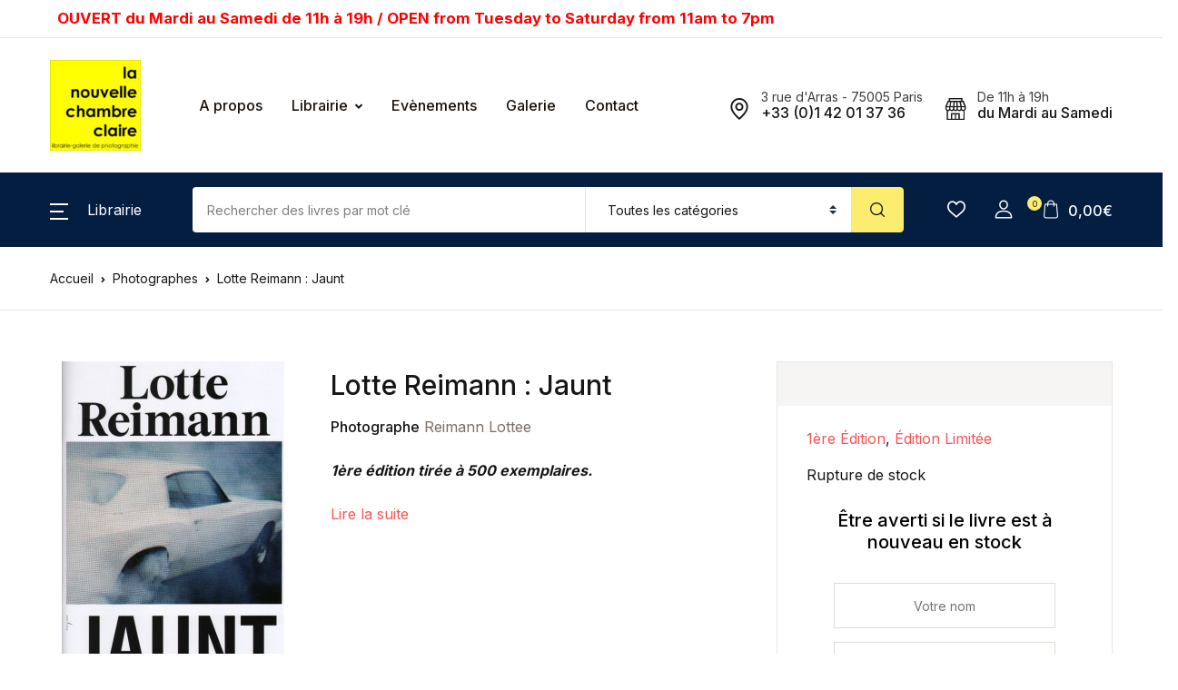

--- FILE ---
content_type: text/html; charset=UTF-8
request_url: https://la-chambre-claire.fr/livre/lotte-reimann-jaunt/
body_size: 41665
content:
<!doctype html>
<html lang="fr-FR">
<head>
<meta charset="UTF-8">
<meta name="viewport" content="width=device-width, initial-scale=1, maximum-scale=2.0">
<link rel="profile" href="https://gmpg.org/xfn/11">

				<script>document.documentElement.className = document.documentElement.className + ' yes-js js_active js'</script>
			<meta name='robots' content='index, follow, max-image-preview:large, max-snippet:-1, max-video-preview:-1' />
<!-- Jetpack Site Verification Tags -->
<meta name="google-site-verification" content="IvlbKQNztHaFgcRs4A-QjKwqDyU-uJ43KKXzaWpCLbM" />
<meta name="msvalidate.01" content="6A677CA7EC6D0C343C9F71AD2759EFEA" />
<script>window._wca = window._wca || [];</script>

	<!-- This site is optimized with the Yoast SEO plugin v26.7 - https://yoast.com/wordpress/plugins/seo/ -->
	<title>Lotte Reimann : Jaunt &#8226; La Nouvelle Chambre Claire</title>
	<meta name="description" content="1ère édition tirée à 500 exemplaires." />
	<link rel="canonical" href="https://la-chambre-claire.fr/livre/lotte-reimann-jaunt/" />
	<meta property="og:locale" content="fr_FR" />
	<meta property="og:type" content="article" />
	<meta property="og:title" content="Lotte Reimann : Jaunt &#8226; La Nouvelle Chambre Claire" />
	<meta property="og:description" content="1ère édition tirée à 500 exemplaires." />
	<meta property="og:url" content="https://la-chambre-claire.fr/livre/lotte-reimann-jaunt/" />
	<meta property="og:site_name" content="La Nouvelle Chambre Claire" />
	<meta property="article:publisher" content="https://www.facebook.com/librairielachambreclaire/" />
	<meta property="article:modified_time" content="2024-08-01T15:13:27+00:00" />
	<meta property="og:image" content="https://la-chambre-claire.fr/wp-content/uploads/28906.jpg" />
	<meta property="og:image:width" content="245" />
	<meta property="og:image:height" content="356" />
	<meta property="og:image:type" content="image/jpeg" />
	<meta name="twitter:card" content="summary_large_image" />
	<script type="application/ld+json" class="yoast-schema-graph">{"@context":"https://schema.org","@graph":[{"@type":"WebPage","@id":"https://la-chambre-claire.fr/livre/lotte-reimann-jaunt/","url":"https://la-chambre-claire.fr/livre/lotte-reimann-jaunt/","name":"Lotte Reimann : Jaunt &#8226; La Nouvelle Chambre Claire","isPartOf":{"@id":"https://la-chambre-claire.fr/#website"},"primaryImageOfPage":{"@id":"https://la-chambre-claire.fr/livre/lotte-reimann-jaunt/#primaryimage"},"image":{"@id":"https://la-chambre-claire.fr/livre/lotte-reimann-jaunt/#primaryimage"},"thumbnailUrl":"https://la-chambre-claire.fr/wp-content/uploads/28906.jpg","datePublished":"2019-02-19T21:23:42+00:00","dateModified":"2024-08-01T15:13:27+00:00","description":"1ère édition tirée à 500 exemplaires.","breadcrumb":{"@id":"https://la-chambre-claire.fr/livre/lotte-reimann-jaunt/#breadcrumb"},"inLanguage":"fr-FR","potentialAction":[{"@type":"ReadAction","target":["https://la-chambre-claire.fr/livre/lotte-reimann-jaunt/"]}]},{"@type":"ImageObject","inLanguage":"fr-FR","@id":"https://la-chambre-claire.fr/livre/lotte-reimann-jaunt/#primaryimage","url":"https://la-chambre-claire.fr/wp-content/uploads/28906.jpg","contentUrl":"https://la-chambre-claire.fr/wp-content/uploads/28906.jpg","width":245,"height":356},{"@type":"BreadcrumbList","@id":"https://la-chambre-claire.fr/livre/lotte-reimann-jaunt/#breadcrumb","itemListElement":[{"@type":"ListItem","position":1,"name":"Accueil","item":"https://la-chambre-claire.fr/"},{"@type":"ListItem","position":2,"name":"Librairie","item":"https://la-chambre-claire.fr/boutique/"},{"@type":"ListItem","position":3,"name":"Lotte Reimann : Jaunt"}]},{"@type":"WebSite","@id":"https://la-chambre-claire.fr/#website","url":"https://la-chambre-claire.fr/","name":"La Nouvelle Chambre Claire","description":"Librairie &amp; Galerie de Photographie","publisher":{"@id":"https://la-chambre-claire.fr/#organization"},"potentialAction":[{"@type":"SearchAction","target":{"@type":"EntryPoint","urlTemplate":"https://la-chambre-claire.fr/?s={search_term_string}"},"query-input":{"@type":"PropertyValueSpecification","valueRequired":true,"valueName":"search_term_string"}}],"inLanguage":"fr-FR"},{"@type":"Organization","@id":"https://la-chambre-claire.fr/#organization","name":"La Chambre Claire","url":"https://la-chambre-claire.fr/","logo":{"@type":"ImageObject","inLanguage":"fr-FR","@id":"https://la-chambre-claire.fr/#/schema/logo/image/","url":"https://la-chambre-claire.fr/wp-content/uploads/cropped-cropped-logo-la-nouvelle-chambre-claire-2-1.jpg","contentUrl":"https://la-chambre-claire.fr/wp-content/uploads/cropped-cropped-logo-la-nouvelle-chambre-claire-2-1.jpg","width":545,"height":545,"caption":"La Chambre Claire"},"image":{"@id":"https://la-chambre-claire.fr/#/schema/logo/image/"},"sameAs":["https://www.facebook.com/librairielachambreclaire/"]}]}</script>
	<!-- / Yoast SEO plugin. -->


<link rel='dns-prefetch' href='//stats.wp.com' />
<link rel='dns-prefetch' href='//fonts.googleapis.com' />
<link rel='dns-prefetch' href='//v0.wordpress.com' />
<link rel='dns-prefetch' href='//www.googletagmanager.com' />
<link rel="alternate" type="application/rss+xml" title="La Nouvelle Chambre Claire &raquo; Flux" href="https://la-chambre-claire.fr/feed/" />
<link rel="alternate" type="application/rss+xml" title="La Nouvelle Chambre Claire &raquo; Flux des commentaires" href="https://la-chambre-claire.fr/comments/feed/" />
<link rel="alternate" title="oEmbed (JSON)" type="application/json+oembed" href="https://la-chambre-claire.fr/wp-json/oembed/1.0/embed?url=https%3A%2F%2Fla-chambre-claire.fr%2Flivre%2Flotte-reimann-jaunt%2F" />
<link rel="alternate" title="oEmbed (XML)" type="text/xml+oembed" href="https://la-chambre-claire.fr/wp-json/oembed/1.0/embed?url=https%3A%2F%2Fla-chambre-claire.fr%2Flivre%2Flotte-reimann-jaunt%2F&#038;format=xml" />
<style id='wp-img-auto-sizes-contain-inline-css'>
img:is([sizes=auto i],[sizes^="auto," i]){contain-intrinsic-size:3000px 1500px}
/*# sourceURL=wp-img-auto-sizes-contain-inline-css */
</style>
<link rel='stylesheet' id='font-awesome-css' href='https://la-chambre-claire.fr/wp-content/plugins/woocommerce-ajax-filters/berocket/assets/css/font-awesome.min.css?ver=6.9' media='all' />
<style id='font-awesome-inline-css'>
[data-font="FontAwesome"]:before {font-family: 'FontAwesome' !important;content: attr(data-icon) !important;speak: none !important;font-weight: normal !important;font-variant: normal !important;text-transform: none !important;line-height: 1 !important;font-style: normal !important;-webkit-font-smoothing: antialiased !important;-moz-osx-font-smoothing: grayscale !important;}
/*# sourceURL=font-awesome-inline-css */
</style>
<link rel='stylesheet' id='berocket_aapf_widget-style-css' href='https://la-chambre-claire.fr/wp-content/plugins/woocommerce-ajax-filters/assets/frontend/css/fullmain.min.css?ver=3.1.9.5' media='all' />
<style id='wp-emoji-styles-inline-css'>

	img.wp-smiley, img.emoji {
		display: inline !important;
		border: none !important;
		box-shadow: none !important;
		height: 1em !important;
		width: 1em !important;
		margin: 0 0.07em !important;
		vertical-align: -0.1em !important;
		background: none !important;
		padding: 0 !important;
	}
/*# sourceURL=wp-emoji-styles-inline-css */
</style>
<link rel='stylesheet' id='wp-block-library-css' href='https://la-chambre-claire.fr/wp-includes/css/dist/block-library/style.min.css?ver=6.9' media='all' />
<link rel='stylesheet' id='jquery-selectBox-css' href='https://la-chambre-claire.fr/wp-content/plugins/yith-woocommerce-wishlist/assets/css/jquery.selectBox.css?ver=1.2.0' media='all' />
<link rel='stylesheet' id='woocommerce_prettyPhoto_css-css' href='//la-chambre-claire.fr/wp-content/plugins/woocommerce/assets/css/prettyPhoto.css?ver=3.1.6' media='all' />
<link rel='stylesheet' id='yith-wcwl-main-css' href='https://la-chambre-claire.fr/wp-content/plugins/yith-woocommerce-wishlist/assets/css/style.css?ver=4.11.0' media='all' />
<style id='yith-wcwl-main-inline-css'>
 :root { --rounded-corners-radius: 16px; --add-to-cart-rounded-corners-radius: 16px; --color-headers-background: #F4F4F4; --feedback-duration: 3s } 
 :root { --rounded-corners-radius: 16px; --add-to-cart-rounded-corners-radius: 16px; --color-headers-background: #F4F4F4; --feedback-duration: 3s } 
 :root { --rounded-corners-radius: 16px; --add-to-cart-rounded-corners-radius: 16px; --color-headers-background: #F4F4F4; --feedback-duration: 3s } 
 :root { --rounded-corners-radius: 16px; --add-to-cart-rounded-corners-radius: 16px; --color-headers-background: #F4F4F4; --feedback-duration: 3s } 
 :root { --rounded-corners-radius: 16px; --add-to-cart-rounded-corners-radius: 16px; --color-headers-background: #F4F4F4; --feedback-duration: 3s } 
 :root { --rounded-corners-radius: 16px; --add-to-cart-rounded-corners-radius: 16px; --color-headers-background: #F4F4F4; --feedback-duration: 3s } 
 :root { --rounded-corners-radius: 16px; --add-to-cart-rounded-corners-radius: 16px; --color-headers-background: #F4F4F4; --feedback-duration: 3s } 
 :root { --rounded-corners-radius: 16px; --add-to-cart-rounded-corners-radius: 16px; --color-headers-background: #F4F4F4; --feedback-duration: 3s } 
 :root { --rounded-corners-radius: 16px; --add-to-cart-rounded-corners-radius: 16px; --color-headers-background: #F4F4F4; --feedback-duration: 3s } 
 :root { --rounded-corners-radius: 16px; --add-to-cart-rounded-corners-radius: 16px; --color-headers-background: #F4F4F4; --feedback-duration: 3s } 
 :root { --rounded-corners-radius: 16px; --add-to-cart-rounded-corners-radius: 16px; --color-headers-background: #F4F4F4; --feedback-duration: 3s } 
 :root { --rounded-corners-radius: 16px; --add-to-cart-rounded-corners-radius: 16px; --color-headers-background: #F4F4F4; --feedback-duration: 3s } 
 :root { --rounded-corners-radius: 16px; --add-to-cart-rounded-corners-radius: 16px; --color-headers-background: #F4F4F4; --feedback-duration: 3s } 
 :root { --rounded-corners-radius: 16px; --add-to-cart-rounded-corners-radius: 16px; --color-headers-background: #F4F4F4; --feedback-duration: 3s } 
/*# sourceURL=yith-wcwl-main-inline-css */
</style>
<style id='global-styles-inline-css'>
:root{--wp--preset--aspect-ratio--square: 1;--wp--preset--aspect-ratio--4-3: 4/3;--wp--preset--aspect-ratio--3-4: 3/4;--wp--preset--aspect-ratio--3-2: 3/2;--wp--preset--aspect-ratio--2-3: 2/3;--wp--preset--aspect-ratio--16-9: 16/9;--wp--preset--aspect-ratio--9-16: 9/16;--wp--preset--color--black: #000000;--wp--preset--color--cyan-bluish-gray: #abb8c3;--wp--preset--color--white: #ffffff;--wp--preset--color--pale-pink: #f78da7;--wp--preset--color--vivid-red: #cf2e2e;--wp--preset--color--luminous-vivid-orange: #ff6900;--wp--preset--color--luminous-vivid-amber: #fcb900;--wp--preset--color--light-green-cyan: #7bdcb5;--wp--preset--color--vivid-green-cyan: #00d084;--wp--preset--color--pale-cyan-blue: #8ed1fc;--wp--preset--color--vivid-cyan-blue: #0693e3;--wp--preset--color--vivid-purple: #9b51e0;--wp--preset--color--primary: #f75454;--wp--preset--color--secondary: #161619;--wp--preset--color--primary-green: #88cf00;--wp--preset--color--primary-yellow: #fced70;--wp--preset--color--info: #17a2b8;--wp--preset--color--yellow-darker: #ffbd00;--wp--preset--color--bg-gray-200: #fff6f6;--wp--preset--color--primary-home-v-3: #041e42;--wp--preset--color--primary-indigo: #a200fc;--wp--preset--color--bg-white: #ffffff;--wp--preset--color--tangerine: #f79400;--wp--preset--color--tangerine-light: #faf4eb;--wp--preset--color--chili: #f01000;--wp--preset--color--chili-light: #f4e6e5;--wp--preset--color--carolina: #00cdef;--wp--preset--color--carolina-light: #e6f2f4;--wp--preset--color--punch: #ff8e8e;--wp--preset--color--bg-dark-1: #2d3942;--wp--preset--gradient--vivid-cyan-blue-to-vivid-purple: linear-gradient(135deg,rgb(6,147,227) 0%,rgb(155,81,224) 100%);--wp--preset--gradient--light-green-cyan-to-vivid-green-cyan: linear-gradient(135deg,rgb(122,220,180) 0%,rgb(0,208,130) 100%);--wp--preset--gradient--luminous-vivid-amber-to-luminous-vivid-orange: linear-gradient(135deg,rgb(252,185,0) 0%,rgb(255,105,0) 100%);--wp--preset--gradient--luminous-vivid-orange-to-vivid-red: linear-gradient(135deg,rgb(255,105,0) 0%,rgb(207,46,46) 100%);--wp--preset--gradient--very-light-gray-to-cyan-bluish-gray: linear-gradient(135deg,rgb(238,238,238) 0%,rgb(169,184,195) 100%);--wp--preset--gradient--cool-to-warm-spectrum: linear-gradient(135deg,rgb(74,234,220) 0%,rgb(151,120,209) 20%,rgb(207,42,186) 40%,rgb(238,44,130) 60%,rgb(251,105,98) 80%,rgb(254,248,76) 100%);--wp--preset--gradient--blush-light-purple: linear-gradient(135deg,rgb(255,206,236) 0%,rgb(152,150,240) 100%);--wp--preset--gradient--blush-bordeaux: linear-gradient(135deg,rgb(254,205,165) 0%,rgb(254,45,45) 50%,rgb(107,0,62) 100%);--wp--preset--gradient--luminous-dusk: linear-gradient(135deg,rgb(255,203,112) 0%,rgb(199,81,192) 50%,rgb(65,88,208) 100%);--wp--preset--gradient--pale-ocean: linear-gradient(135deg,rgb(255,245,203) 0%,rgb(182,227,212) 50%,rgb(51,167,181) 100%);--wp--preset--gradient--electric-grass: linear-gradient(135deg,rgb(202,248,128) 0%,rgb(113,206,126) 100%);--wp--preset--gradient--midnight: linear-gradient(135deg,rgb(2,3,129) 0%,rgb(40,116,252) 100%);--wp--preset--font-size--small: 13px;--wp--preset--font-size--medium: 20px;--wp--preset--font-size--large: 36px;--wp--preset--font-size--x-large: 42px;--wp--preset--spacing--20: 0.44rem;--wp--preset--spacing--30: 0.67rem;--wp--preset--spacing--40: 1rem;--wp--preset--spacing--50: 1.5rem;--wp--preset--spacing--60: 2.25rem;--wp--preset--spacing--70: 3.38rem;--wp--preset--spacing--80: 5.06rem;--wp--preset--shadow--natural: 6px 6px 9px rgba(0, 0, 0, 0.2);--wp--preset--shadow--deep: 12px 12px 50px rgba(0, 0, 0, 0.4);--wp--preset--shadow--sharp: 6px 6px 0px rgba(0, 0, 0, 0.2);--wp--preset--shadow--outlined: 6px 6px 0px -3px rgb(255, 255, 255), 6px 6px rgb(0, 0, 0);--wp--preset--shadow--crisp: 6px 6px 0px rgb(0, 0, 0);}:where(.is-layout-flex){gap: 0.5em;}:where(.is-layout-grid){gap: 0.5em;}body .is-layout-flex{display: flex;}.is-layout-flex{flex-wrap: wrap;align-items: center;}.is-layout-flex > :is(*, div){margin: 0;}body .is-layout-grid{display: grid;}.is-layout-grid > :is(*, div){margin: 0;}:where(.wp-block-columns.is-layout-flex){gap: 2em;}:where(.wp-block-columns.is-layout-grid){gap: 2em;}:where(.wp-block-post-template.is-layout-flex){gap: 1.25em;}:where(.wp-block-post-template.is-layout-grid){gap: 1.25em;}.has-black-color{color: var(--wp--preset--color--black) !important;}.has-cyan-bluish-gray-color{color: var(--wp--preset--color--cyan-bluish-gray) !important;}.has-white-color{color: var(--wp--preset--color--white) !important;}.has-pale-pink-color{color: var(--wp--preset--color--pale-pink) !important;}.has-vivid-red-color{color: var(--wp--preset--color--vivid-red) !important;}.has-luminous-vivid-orange-color{color: var(--wp--preset--color--luminous-vivid-orange) !important;}.has-luminous-vivid-amber-color{color: var(--wp--preset--color--luminous-vivid-amber) !important;}.has-light-green-cyan-color{color: var(--wp--preset--color--light-green-cyan) !important;}.has-vivid-green-cyan-color{color: var(--wp--preset--color--vivid-green-cyan) !important;}.has-pale-cyan-blue-color{color: var(--wp--preset--color--pale-cyan-blue) !important;}.has-vivid-cyan-blue-color{color: var(--wp--preset--color--vivid-cyan-blue) !important;}.has-vivid-purple-color{color: var(--wp--preset--color--vivid-purple) !important;}.has-black-background-color{background-color: var(--wp--preset--color--black) !important;}.has-cyan-bluish-gray-background-color{background-color: var(--wp--preset--color--cyan-bluish-gray) !important;}.has-white-background-color{background-color: var(--wp--preset--color--white) !important;}.has-pale-pink-background-color{background-color: var(--wp--preset--color--pale-pink) !important;}.has-vivid-red-background-color{background-color: var(--wp--preset--color--vivid-red) !important;}.has-luminous-vivid-orange-background-color{background-color: var(--wp--preset--color--luminous-vivid-orange) !important;}.has-luminous-vivid-amber-background-color{background-color: var(--wp--preset--color--luminous-vivid-amber) !important;}.has-light-green-cyan-background-color{background-color: var(--wp--preset--color--light-green-cyan) !important;}.has-vivid-green-cyan-background-color{background-color: var(--wp--preset--color--vivid-green-cyan) !important;}.has-pale-cyan-blue-background-color{background-color: var(--wp--preset--color--pale-cyan-blue) !important;}.has-vivid-cyan-blue-background-color{background-color: var(--wp--preset--color--vivid-cyan-blue) !important;}.has-vivid-purple-background-color{background-color: var(--wp--preset--color--vivid-purple) !important;}.has-black-border-color{border-color: var(--wp--preset--color--black) !important;}.has-cyan-bluish-gray-border-color{border-color: var(--wp--preset--color--cyan-bluish-gray) !important;}.has-white-border-color{border-color: var(--wp--preset--color--white) !important;}.has-pale-pink-border-color{border-color: var(--wp--preset--color--pale-pink) !important;}.has-vivid-red-border-color{border-color: var(--wp--preset--color--vivid-red) !important;}.has-luminous-vivid-orange-border-color{border-color: var(--wp--preset--color--luminous-vivid-orange) !important;}.has-luminous-vivid-amber-border-color{border-color: var(--wp--preset--color--luminous-vivid-amber) !important;}.has-light-green-cyan-border-color{border-color: var(--wp--preset--color--light-green-cyan) !important;}.has-vivid-green-cyan-border-color{border-color: var(--wp--preset--color--vivid-green-cyan) !important;}.has-pale-cyan-blue-border-color{border-color: var(--wp--preset--color--pale-cyan-blue) !important;}.has-vivid-cyan-blue-border-color{border-color: var(--wp--preset--color--vivid-cyan-blue) !important;}.has-vivid-purple-border-color{border-color: var(--wp--preset--color--vivid-purple) !important;}.has-vivid-cyan-blue-to-vivid-purple-gradient-background{background: var(--wp--preset--gradient--vivid-cyan-blue-to-vivid-purple) !important;}.has-light-green-cyan-to-vivid-green-cyan-gradient-background{background: var(--wp--preset--gradient--light-green-cyan-to-vivid-green-cyan) !important;}.has-luminous-vivid-amber-to-luminous-vivid-orange-gradient-background{background: var(--wp--preset--gradient--luminous-vivid-amber-to-luminous-vivid-orange) !important;}.has-luminous-vivid-orange-to-vivid-red-gradient-background{background: var(--wp--preset--gradient--luminous-vivid-orange-to-vivid-red) !important;}.has-very-light-gray-to-cyan-bluish-gray-gradient-background{background: var(--wp--preset--gradient--very-light-gray-to-cyan-bluish-gray) !important;}.has-cool-to-warm-spectrum-gradient-background{background: var(--wp--preset--gradient--cool-to-warm-spectrum) !important;}.has-blush-light-purple-gradient-background{background: var(--wp--preset--gradient--blush-light-purple) !important;}.has-blush-bordeaux-gradient-background{background: var(--wp--preset--gradient--blush-bordeaux) !important;}.has-luminous-dusk-gradient-background{background: var(--wp--preset--gradient--luminous-dusk) !important;}.has-pale-ocean-gradient-background{background: var(--wp--preset--gradient--pale-ocean) !important;}.has-electric-grass-gradient-background{background: var(--wp--preset--gradient--electric-grass) !important;}.has-midnight-gradient-background{background: var(--wp--preset--gradient--midnight) !important;}.has-small-font-size{font-size: var(--wp--preset--font-size--small) !important;}.has-medium-font-size{font-size: var(--wp--preset--font-size--medium) !important;}.has-large-font-size{font-size: var(--wp--preset--font-size--large) !important;}.has-x-large-font-size{font-size: var(--wp--preset--font-size--x-large) !important;}
/*# sourceURL=global-styles-inline-css */
</style>

<style id='classic-theme-styles-inline-css'>
/*! This file is auto-generated */
.wp-block-button__link{color:#fff;background-color:#32373c;border-radius:9999px;box-shadow:none;text-decoration:none;padding:calc(.667em + 2px) calc(1.333em + 2px);font-size:1.125em}.wp-block-file__button{background:#32373c;color:#fff;text-decoration:none}
/*# sourceURL=/wp-includes/css/classic-themes.min.css */
</style>
<link rel='stylesheet' id='bwgb-style-css-css' href='https://la-chambre-claire.fr/wp-content/plugins/bookwormgb/dist/frontend_blocks.css?ver=1.3.3' media='all' />
<style id='bwgb-style-css-inline-css'>
:root {
			--content-width: 980px;
		}
/*# sourceURL=bwgb-style-css-inline-css */
</style>
<link rel='stylesheet' id='contact-form-7-css' href='https://la-chambre-claire.fr/wp-content/plugins/contact-form-7/includes/css/styles.css?ver=6.1.4' media='all' />
<link rel='stylesheet' id='gdpr-css' href='https://la-chambre-claire.fr/wp-content/plugins/gdpr/dist/css/public.css?ver=2.1.2' media='all' />
<link rel='stylesheet' id='mas-wc-brands-style-css' href='https://la-chambre-claire.fr/wp-content/plugins/mas-woocommerce-brands/assets/css/style.css?ver=1.1.0' media='all' />
<link rel='stylesheet' id='photoswipe-css' href='https://la-chambre-claire.fr/wp-content/plugins/woocommerce/assets/css/photoswipe/photoswipe.min.css?ver=10.4.3' media='all' />
<link rel='stylesheet' id='photoswipe-default-skin-css' href='https://la-chambre-claire.fr/wp-content/plugins/woocommerce/assets/css/photoswipe/default-skin/default-skin.min.css?ver=10.4.3' media='all' />
<style id='woocommerce-inline-inline-css'>
.woocommerce form .form-row .required { visibility: visible; }
/*# sourceURL=woocommerce-inline-inline-css */
</style>
<link rel='stylesheet' id='wpsl-styles-css' href='https://la-chambre-claire.fr/wp-content/plugins/wp-store-locator/css/styles.min.css?ver=2.2.261' media='all' />
<link rel='stylesheet' id='fontawesome-css' href='https://la-chambre-claire.fr/wp-content/themes/bookworm/assets/vendor/font-awesome/css/fontawesome-all.min.css?ver=1.3.3' media='all' />
<link rel='stylesheet' id='flaticon-css' href='https://la-chambre-claire.fr/wp-content/themes/bookworm/assets/vendor/flaticon/font/flaticon.css?ver=1.3.3' media='all' />
<link rel='stylesheet' id='animate-css' href='https://la-chambre-claire.fr/wp-content/themes/bookworm/assets/vendor/animate.css/animate.css?ver=1.3.3' media='all' />
<link rel='stylesheet' id='bootstrap-select-css' href='https://la-chambre-claire.fr/wp-content/themes/bookworm/assets/vendor/bootstrap-select/dist/css/bootstrap-select.min.css?ver=1.3.3' media='all' />
<link rel='stylesheet' id='slick-css' href='https://la-chambre-claire.fr/wp-content/themes/bookworm/assets/vendor/slick-carousel/slick/slick.css?ver=1.3.3' media='all' />
<link rel='stylesheet' id='m-custom-scrollbar-css' href='https://la-chambre-claire.fr/wp-content/themes/bookworm/assets/vendor/malihu-custom-scrollbar-plugin/jquery.mCustomScrollbar.css?ver=1.3.3' media='all' />
<link rel='stylesheet' id='fancybox-css' href='https://la-chambre-claire.fr/wp-content/themes/bookworm/assets/vendor/fancybox/jquery.fancybox.css?ver=1.3.3' media='all' />
<link rel='stylesheet' id='cubeportfolio-css' href='https://la-chambre-claire.fr/wp-content/themes/bookworm/assets/vendor/cubeportfolio/css/cubeportfolio.min.css?ver=1.3.3' media='all' />
<link rel='stylesheet' id='bookworm-icons-css' href='https://la-chambre-claire.fr/wp-content/themes/bookworm/assets/css/bookworm-icons.css?ver=1.3.3' media='screen' />
<link rel='stylesheet' id='bookworm-style-css' href='https://la-chambre-claire.fr/wp-content/themes/bookworm/style.css?ver=1.3.3' media='all' />
<link rel='stylesheet' id='bookworm-color-css' href='https://la-chambre-claire.fr/wp-content/themes/bookworm/assets/css/colors/red.css?ver=1.3.3' media='all' />
<link rel='stylesheet' id='bookworm-fonts-css' href='https://fonts.googleapis.com/css2?family=Inter%3Awght%40400%3B500%3B700&#038;display=swap&#038;ver=1.3.3' media='all' />
<link rel='stylesheet' id='bookworm-child-style-css' href='https://la-chambre-claire.fr/wp-content/themes/bookworm-child/style.css?ver=1.0.6' media='all' />
<link rel='stylesheet' id='cwginstock_frontend_css-css' href='https://la-chambre-claire.fr/wp-content/plugins/back-in-stock-notifier-for-woocommerce/assets/css/frontend.min.css?ver=6.3.0' media='' />
<link rel='stylesheet' id='cwginstock_bootstrap-css' href='https://la-chambre-claire.fr/wp-content/plugins/back-in-stock-notifier-for-woocommerce/assets/css/bootstrap.min.css?ver=6.3.0' media='' />
<script src="https://la-chambre-claire.fr/wp-includes/js/jquery/jquery.min.js?ver=3.7.1" id="jquery-core-js"></script>
<script src="https://la-chambre-claire.fr/wp-includes/js/jquery/jquery-migrate.min.js?ver=3.4.1" id="jquery-migrate-js"></script>
<script src="https://la-chambre-claire.fr/wp-includes/js/dist/vendor/react.min.js?ver=18.3.1.1" id="react-js"></script>
<script src="https://la-chambre-claire.fr/wp-includes/js/dist/vendor/react-dom.min.js?ver=18.3.1.1" id="react-dom-js"></script>
<script src="https://la-chambre-claire.fr/wp-includes/js/dist/escape-html.min.js?ver=6561a406d2d232a6fbd2" id="wp-escape-html-js"></script>
<script src="https://la-chambre-claire.fr/wp-includes/js/dist/element.min.js?ver=6a582b0c827fa25df3dd" id="wp-element-js"></script>
<script src="https://la-chambre-claire.fr/wp-content/themes/bookworm/assets/vendor/slick-carousel/slick/slick.min.js?ver=1.3.3" id="slick-js"></script>
<script src="https://la-chambre-claire.fr/wp-content/themes/bookworm/assets/vendor/popper.js/dist/umd/popper.min.js?ver=1.3.3" id="popper-js"></script>
<script src="https://la-chambre-claire.fr/wp-content/themes/bookworm/assets/vendor/bootstrap/bootstrap.min.js?ver=1.3.3" id="bootstrap-js"></script>
<script src="https://la-chambre-claire.fr/wp-content/themes/bookworm/assets/js/hs.core.js?ver=1.3.3" id="hs-core-js"></script>
<script src="https://la-chambre-claire.fr/wp-content/themes/bookworm/assets/js/components/hs.slick-carousel.js?ver=1.3.3" id="hs-slick-carousel-js"></script>
<script src="https://la-chambre-claire.fr/wp-content/themes/bookworm/assets/vendor/jquery.countdown.min.js?ver=1.3.3" id="jquery-countdown-js"></script>
<script src="https://la-chambre-claire.fr/wp-content/themes/bookworm/assets/js/components/hs.countdown.js?ver=1.3.3" id="hs-countdown-js"></script>
<script src="https://la-chambre-claire.fr/wp-includes/js/dist/vendor/lodash.min.js?ver=4.17.21" id="lodash-js"></script>
<script id="lodash-js-after">
window.lodash = _.noConflict();
//# sourceURL=lodash-js-after
</script>
<script id="bwgb-block-frontend-js-js-extra">
var bookwormgb = {"ajaxUrl":"https://la-chambre-claire.fr/wp-admin/admin-ajax.php","srcUrl":"https://la-chambre-claire.fr/wp-content/plugins/bookwormgb","contentWidth":"980","i18n":"bookwormgb","disabledBlocks":[],"nonce":"fe75b98cb9","devMode":"","cdnUrl":"https://d3gt1urn7320t9.cloudfront.net","wpRegisteredSidebars":"{\"header-widget-area-1\":{\"name\":\"Header Widget 1\",\"id\":\"header-widget-area-1\",\"description\":\"Extra widget area after the header\",\"class\":\"\",\"before_widget\":\"\u003Cdiv class=\\\"widget header-widget-1\\\"\u003E\",\"after_widget\":\"\u003C\\/div\u003E\",\"before_title\":\"\u003Ch2\u003E\",\"after_title\":\"\u003C\\/h2\u003E\",\"before_sidebar\":\"\",\"after_sidebar\":\"\",\"show_in_rest\":false},\"footer-widget-area-row\":{\"name\":\"Footer Row\",\"id\":\"footer-widget-area-row\",\"description\":\"Extra widget area before the footer columns\",\"class\":\"\",\"before_widget\":\"\u003Cdiv class=\\\"widget footer-widget-row\\\"\u003E\",\"after_widget\":\"\u003C\\/div\u003E\",\"before_title\":\"\u003Ch2\u003E\",\"after_title\":\"\u003C\\/h2\u003E\",\"before_sidebar\":\"\",\"after_sidebar\":\"\",\"show_in_rest\":false},\"cs-1\":{\"name\":\"Footer Contact Widget\",\"id\":\"cs-1\",\"description\":\"Widgets added here will appear in footer with contact details\",\"class\":\"\",\"before_widget\":\"\",\"after_widget\":\"\",\"before_title\":\"\",\"after_title\":\"\",\"before_sidebar\":\"\",\"after_sidebar\":\"\",\"show_in_rest\":false,\"cs-key\":0},\"cs-2\":{\"name\":\"Footer Contact Widget 12\",\"id\":\"cs-2\",\"description\":\"\",\"class\":\"\",\"before_widget\":\"\",\"after_widget\":\"\",\"before_title\":\"\",\"after_title\":\"\",\"before_sidebar\":\"\",\"after_sidebar\":\"\",\"show_in_rest\":false,\"cs-key\":1},\"cs-3\":{\"name\":\"Footer v13 Column 1\",\"id\":\"cs-3\",\"description\":\"\",\"class\":\"\",\"before_widget\":\"\",\"after_widget\":\"\",\"before_title\":\"\",\"after_title\":\"\",\"before_sidebar\":\"\",\"after_sidebar\":\"\",\"show_in_rest\":false,\"cs-key\":2},\"cs-4\":{\"name\":\"Footer v13 Column 2\",\"id\":\"cs-4\",\"description\":\"\",\"class\":\"\",\"before_widget\":\"\",\"after_widget\":\"\",\"before_title\":\"\",\"after_title\":\"\",\"before_sidebar\":\"\",\"after_sidebar\":\"\",\"show_in_rest\":false,\"cs-key\":3},\"cs-5\":{\"name\":\"Footer v13 Column 3\",\"id\":\"cs-5\",\"description\":\"\",\"class\":\"\",\"before_widget\":\"\",\"after_widget\":\"\",\"before_title\":\"\",\"after_title\":\"\",\"before_sidebar\":\"\",\"after_sidebar\":\"\",\"show_in_rest\":false,\"cs-key\":4},\"cs-6\":{\"name\":\"Footer v13 Column 4\",\"id\":\"cs-6\",\"description\":\"\",\"class\":\"\",\"before_widget\":\"\",\"after_widget\":\"\",\"before_title\":\"\",\"after_title\":\"\",\"before_sidebar\":\"\",\"after_sidebar\":\"\",\"show_in_rest\":false,\"cs-key\":5},\"cs-7\":{\"name\":\"Footer v4 Column 4\",\"id\":\"cs-7\",\"description\":\"\",\"class\":\"\",\"before_widget\":\"\",\"after_widget\":\"\",\"before_title\":\"\",\"after_title\":\"\",\"before_sidebar\":\"\",\"after_sidebar\":\"\",\"show_in_rest\":false,\"cs-key\":6},\"cs-8\":{\"name\":\"Footer v8 Column 1\",\"id\":\"cs-8\",\"description\":\"\",\"class\":\"\",\"before_widget\":\"\",\"after_widget\":\"\",\"before_title\":\"\",\"after_title\":\"\",\"before_sidebar\":\"\",\"after_sidebar\":\"\",\"show_in_rest\":false,\"cs-key\":7},\"cs-9\":{\"name\":\"Footer v8 Column 2\",\"id\":\"cs-9\",\"description\":\"\",\"class\":\"\",\"before_widget\":\"\",\"after_widget\":\"\",\"before_title\":\"\",\"after_title\":\"\",\"before_sidebar\":\"\",\"after_sidebar\":\"\",\"show_in_rest\":false,\"cs-key\":8},\"cs-10\":{\"name\":\"Footer v8 Column 3\",\"id\":\"cs-10\",\"description\":\"\",\"class\":\"\",\"before_widget\":\"\",\"after_widget\":\"\",\"before_title\":\"\",\"after_title\":\"\",\"before_sidebar\":\"\",\"after_sidebar\":\"\",\"show_in_rest\":false,\"cs-key\":9},\"cs-11\":{\"name\":\"Footer v8 Column 4\",\"id\":\"cs-11\",\"description\":\"\",\"class\":\"\",\"before_widget\":\"\",\"after_widget\":\"\",\"before_title\":\"\",\"after_title\":\"\",\"before_sidebar\":\"\",\"after_sidebar\":\"\",\"show_in_rest\":false,\"cs-key\":10},\"sidebar-shop\":{\"name\":\"Shop Sidebar\",\"id\":\"sidebar-shop\",\"description\":\"\",\"class\":\"\",\"before_widget\":\"\u003Cdiv id=\\\"%1$s\\\" class=\\\"widget border p-4d875 %2$s\\\"\u003E\",\"after_widget\":\"\u003C\\/div\u003E\",\"before_title\":\"\u003Cdiv class=\\\"widget-head\\\"\u003E\u003Ch3 class=\\\"widget-title font-weight-medium font-size-3 mb-4\\\"\u003E\",\"after_title\":\"\u003C\\/h3\u003E\u003C\\/div\u003E\",\"before_sidebar\":\"\",\"after_sidebar\":\"\",\"show_in_rest\":false},\"sidebar-single\":{\"name\":\"Single Sidebar\",\"id\":\"sidebar-single\",\"description\":\"\",\"class\":\"\",\"before_widget\":\"\u003Cdiv id=\\\"%1$s\\\" class=\\\"widget p-4d875 border mb-5 %2$s\\\"\u003E\",\"after_widget\":\"\u003C\\/div\u003E\",\"before_title\":\"\u003Ch3 class=\\\"widget-title font-weight-medium font-size-3\\\"\u003E\",\"after_title\":\"\u003C\\/h3\u003E\",\"before_sidebar\":\"\",\"after_sidebar\":\"\",\"show_in_rest\":false},\"blog-sidebar\":{\"name\":\"Blog Sidebar\",\"id\":\"blog-sidebar\",\"description\":\"\",\"class\":\"\",\"before_widget\":\"\u003Cdiv id=\\\"%1$s\\\" class=\\\"widget border p-4d875 %2$s\\\"\u003E\",\"after_widget\":\"\u003C\\/div\u003E\",\"before_title\":\"\u003Cdiv class=\\\"widget-head\\\"\u003E\u003Ch3 class=\\\"widget-title font-weight-medium font-size-3 mb-4\\\"\u003E\",\"after_title\":\"\u003C\\/h3\u003E\u003C\\/div\u003E\",\"before_sidebar\":\"\",\"after_sidebar\":\"\",\"show_in_rest\":false},\"footer-1\":{\"name\":\"Footer Column 1\",\"id\":\"footer-1\",\"description\":\"Widgets added here will appear in column 1 of the footer.\",\"class\":\"\",\"before_widget\":\"\u003Cdiv id=\\\"%1$s\\\" class=\\\"widget %2$s mb-6 mb-lg-8\\\"\u003E\",\"after_widget\":\"\u003C\\/div\u003E\",\"before_title\":\"\u003Ch4 class=\\\"widget-title font-size-3 font-weight-medium mb-2 mb-xl-5 pb-xl-1\\\"\u003E\",\"after_title\":\"\u003C\\/h4\u003E\",\"before_sidebar\":\"\",\"after_sidebar\":\"\",\"show_in_rest\":false},\"footer-2\":{\"name\":\"Footer Column 2\",\"id\":\"footer-2\",\"description\":\"Widgets added here will appear in column 2 of the footer.\",\"class\":\"\",\"before_widget\":\"\u003Cdiv id=\\\"%1$s\\\" class=\\\"widget %2$s mb-6 mb-lg-8\\\"\u003E\",\"after_widget\":\"\u003C\\/div\u003E\",\"before_title\":\"\u003Ch4 class=\\\"widget-title font-size-3 font-weight-medium mb-2 mb-xl-5 pb-xl-1\\\"\u003E\",\"after_title\":\"\u003C\\/h4\u003E\",\"before_sidebar\":\"\",\"after_sidebar\":\"\",\"show_in_rest\":false},\"footer-3\":{\"name\":\"Footer Column 3\",\"id\":\"footer-3\",\"description\":\"Widgets added here will appear in column 3 of the footer.\",\"class\":\"\",\"before_widget\":\"\u003Cdiv id=\\\"%1$s\\\" class=\\\"widget %2$s mb-6 mb-lg-8\\\"\u003E\",\"after_widget\":\"\u003C\\/div\u003E\",\"before_title\":\"\u003Ch4 class=\\\"widget-title font-size-3 font-weight-medium mb-2 mb-xl-5 pb-xl-1\\\"\u003E\",\"after_title\":\"\u003C\\/h4\u003E\",\"before_sidebar\":\"\",\"after_sidebar\":\"\",\"show_in_rest\":false},\"footer-4\":{\"name\":\"Footer Column 4\",\"id\":\"footer-4\",\"description\":\"Widgets added here will appear in column 4 of the footer.\",\"class\":\"\",\"before_widget\":\"\u003Cdiv id=\\\"%1$s\\\" class=\\\"widget %2$s mb-6 mb-lg-8\\\"\u003E\",\"after_widget\":\"\u003C\\/div\u003E\",\"before_title\":\"\u003Ch4 class=\\\"widget-title font-size-3 font-weight-medium mb-2 mb-xl-5 pb-xl-1\\\"\u003E\",\"after_title\":\"\u003C\\/h4\u003E\",\"before_sidebar\":\"\",\"after_sidebar\":\"\",\"show_in_rest\":false},\"footer-5\":{\"name\":\"Footer Column 5\",\"id\":\"footer-5\",\"description\":\"Widgets added here will appear in column 5 of the footer. This widget area is available in Footer v2 only\",\"class\":\"\",\"before_widget\":\"\u003Cdiv id=\\\"%1$s\\\" class=\\\"widget %2$s mb-6 mb-lg-8\\\"\u003E\",\"after_widget\":\"\u003C\\/div\u003E\",\"before_title\":\"\u003Ch4 class=\\\"widget-title font-size-3 font-weight-medium mb-2 mb-xl-5 pb-xl-1\\\"\u003E\",\"after_title\":\"\u003C\\/h4\u003E\",\"before_sidebar\":\"\",\"after_sidebar\":\"\",\"show_in_rest\":false}}","locale":"fr_FR","paletteColor":[[{"name":"Primary","slug":"primary","color":"#f75454"},{"name":"Secondary","slug":"secondary","color":"#161619"},{"name":"Primary Green","slug":"primary-green","color":"#88cf00"},{"name":"Primary Yellow","slug":"primary-yellow","color":"#fced70"},{"name":"Info","slug":"info","color":"#17a2b8"},{"name":"Yellow Darker","slug":"yellow-darker","color":"#ffbd00"},{"name":"Bg Gray 200","slug":"bg-gray-200","color":"#fff6f6"},{"name":"Primary Home v3","slug":"primary-home-v3","color":"#041e42"},{"name":"Primary Indigo","slug":"primary-indigo","color":"#a200fc"},{"name":"White","slug":"bg-white","color":"#ffffff"},{"name":"Tangerine","slug":"tangerine","color":"#f79400"},{"name":"Tangerine Light","slug":"tangerine-light","color":"#faf4eb"},{"name":"Chili","slug":"chili","color":"#f01000"},{"name":"Chili Light","slug":"chili-light","color":"#f4e6e5"},{"name":"Carolina","slug":"carolina","color":"#00cdef"},{"name":"Carolina Light","slug":"carolina-light","color":"#e6f2f4"},{"name":"Punch","slug":"punch","color":"#ff8e8e"},{"name":"Bg Dark 1","slug":"bg-dark-1","color":"#2d3942"},{"name":"Pale Pink","slug":"pale-pink","color":"#f78da7"}]],"primaryColor":"#2091e1","isYithCompareActive":"","isYithWcWlActive":"1","isWoocommerceActive":"1","isRTL":""};
//# sourceURL=bwgb-block-frontend-js-js-extra
</script>
<script src="https://la-chambre-claire.fr/wp-content/plugins/bookwormgb/dist/frontend_blocks.js?ver=1.3.3" id="bwgb-block-frontend-js-js"></script>
<script id="gdpr-js-extra">
var GDPR = {"ajaxurl":"https://la-chambre-claire.fr/wp-admin/admin-ajax.php","logouturl":"","i18n":{"aborting":"Abandonner","logging_out":"Vous \u00eates d\u00e9connect\u00e9.","continue":"Continuer","cancel":"Annuler","ok":"OK","close_account":"Fermer votre compte\u00a0?","close_account_warning":"Votre compte sera ferm\u00e9 et toutes les donn\u00e9es seront d\u00e9finitivement supprim\u00e9es et ne pourront pas \u00eatre r\u00e9cup\u00e9r\u00e9es. Confirmez-vous\u00a0?","are_you_sure":"Confirmez-vous\u00a0?","policy_disagree":"En n\u2019\u00e9tant pas d\u2019accord, vous n\u2019aurez plus acc\u00e8s \u00e0 notre site et serez d\u00e9connect\u00e9."},"is_user_logged_in":"","refresh":"1"};
//# sourceURL=gdpr-js-extra
</script>
<script src="https://la-chambre-claire.fr/wp-content/plugins/gdpr/dist/js/public.js?ver=2.1.2" id="gdpr-js"></script>
<script src="https://la-chambre-claire.fr/wp-content/plugins/woocommerce/assets/js/flexslider/jquery.flexslider.min.js?ver=2.7.2-wc.10.4.3" id="wc-flexslider-js" defer data-wp-strategy="defer"></script>
<script src="https://la-chambre-claire.fr/wp-content/plugins/woocommerce/assets/js/photoswipe/photoswipe.min.js?ver=4.1.1-wc.10.4.3" id="wc-photoswipe-js" defer data-wp-strategy="defer"></script>
<script src="https://la-chambre-claire.fr/wp-content/plugins/woocommerce/assets/js/photoswipe/photoswipe-ui-default.min.js?ver=4.1.1-wc.10.4.3" id="wc-photoswipe-ui-default-js" defer data-wp-strategy="defer"></script>
<script id="wc-single-product-js-extra">
var wc_single_product_params = {"i18n_required_rating_text":"Veuillez s\u00e9lectionner une note","i18n_rating_options":["1\u00a0\u00e9toile sur 5","2\u00a0\u00e9toiles sur 5","3\u00a0\u00e9toiles sur 5","4\u00a0\u00e9toiles sur 5","5\u00a0\u00e9toiles sur 5"],"i18n_product_gallery_trigger_text":"Voir la galerie d\u2019images en plein \u00e9cran","review_rating_required":"yes","flexslider":{"rtl":false,"animation":"slide","smoothHeight":true,"directionNav":false,"controlNav":"thumbnails","slideshow":false,"animationSpeed":500,"animationLoop":false,"allowOneSlide":false},"zoom_enabled":"","zoom_options":[],"photoswipe_enabled":"1","photoswipe_options":{"shareEl":false,"closeOnScroll":false,"history":false,"hideAnimationDuration":0,"showAnimationDuration":0},"flexslider_enabled":""};
//# sourceURL=wc-single-product-js-extra
</script>
<script src="https://la-chambre-claire.fr/wp-content/plugins/woocommerce/assets/js/frontend/single-product.min.js?ver=10.4.3" id="wc-single-product-js" defer data-wp-strategy="defer"></script>
<script src="https://la-chambre-claire.fr/wp-content/plugins/woocommerce/assets/js/jquery-blockui/jquery.blockUI.min.js?ver=2.7.0-wc.10.4.3" id="wc-jquery-blockui-js" data-wp-strategy="defer"></script>
<script src="https://la-chambre-claire.fr/wp-content/plugins/woocommerce/assets/js/js-cookie/js.cookie.min.js?ver=2.1.4-wc.10.4.3" id="wc-js-cookie-js" defer data-wp-strategy="defer"></script>
<script id="woocommerce-js-extra">
var woocommerce_params = {"ajax_url":"/wp-admin/admin-ajax.php","wc_ajax_url":"/?wc-ajax=%%endpoint%%","i18n_password_show":"Afficher le mot de passe","i18n_password_hide":"Masquer le mot de passe"};
//# sourceURL=woocommerce-js-extra
</script>
<script src="https://la-chambre-claire.fr/wp-content/plugins/woocommerce/assets/js/frontend/woocommerce.min.js?ver=10.4.3" id="woocommerce-js" defer data-wp-strategy="defer"></script>
<script src="https://stats.wp.com/s-202604.js" id="woocommerce-analytics-js" defer data-wp-strategy="defer"></script>
<link rel="https://api.w.org/" href="https://la-chambre-claire.fr/wp-json/" /><link rel="alternate" title="JSON" type="application/json" href="https://la-chambre-claire.fr/wp-json/wp/v2/product/35579" /><link rel="EditURI" type="application/rsd+xml" title="RSD" href="https://la-chambre-claire.fr/xmlrpc.php?rsd" />
<meta name="generator" content="Site Kit by Google 1.168.0" />			<script type="text/javascript">
						
						function getCookie(cookieName) {
    					var name = cookieName + "=";
    					var decodedCookie = decodeURIComponent(document.cookie);
    					var ca = decodedCookie.split(';');
    					for(var i = 0; i <ca.length; i++) {
        				var c = ca[i];
							while (c.charAt(0) == ' ') {
									c = c.substring(1);
							}
							if (c.indexOf(name) == 0) {
									return c.substring(name.length, c.length);
							}
						}
						return '';
					}
			
					var rgpd = getCookie('gdpr[allowed_cookies]')
						
					var virgule = ','
					var rgpdArray = rgpd.split([virgule])
				
					var found = rgpdArray.find(function(element) {
 						return element === "\"_ga\"";
					});
			
					function createCookie(nom, valeur, jours) {

        		if (jours) {
							var date = new Date();
							date.setTime(date.getTime()+(jours*24*60*60*1000));
							var expire = "; expire="+date.toGMTString();
						}
						else var expire = "";
							document.cookie = nom+"="+valeur+expire+"; path=/";
						}
			
					if (found === "\"_ga\""){
						
						createCookie('consentementCookie', true, )
					} else {
						
						createCookie('consentementCookie', false, )
					}
			
			
			</script>
							<!-- Google Tag Manager -->
				<script>(function(w,d,s,l,i){w[l]=w[l]||[];w[l].push({'gtm.start': new Date().getTime(),event:'gtm.js'});var f=d.getElementsByTagName(s)[0], j=d.createElement(s),dl=l!='dataLayer'?'&l='+l:'';j.async=true;j.src='https://www.googletagmanager.com/gtm.js?id='+i+dl;f.parentNode.insertBefore(j,f);})(window,document,'script','dataLayer','GTM-57ZP9WN');</script>
				<!-- End Google Tag Manager -->
				<style>img#wpstats{display:none}</style>
			<noscript><style>.woocommerce-product-gallery{ opacity: 1 !important; }</style></noscript>
	<noscript><style>.lazyload[data-src]{display:none !important;}</style></noscript><style>.lazyload{background-image:none !important;}.lazyload:before{background-image:none !important;}</style><link rel="icon" href="https://la-chambre-claire.fr/wp-content/uploads/cropped-logo-la-nouvelle-chambre-claire-2-3-32x32.jpg" sizes="32x32" />
<link rel="icon" href="https://la-chambre-claire.fr/wp-content/uploads/cropped-logo-la-nouvelle-chambre-claire-2-3-192x192.jpg" sizes="192x192" />
<link rel="apple-touch-icon" href="https://la-chambre-claire.fr/wp-content/uploads/cropped-logo-la-nouvelle-chambre-claire-2-3-180x180.jpg" />
<meta name="msapplication-TileImage" content="https://la-chambre-claire.fr/wp-content/uploads/cropped-logo-la-nouvelle-chambre-claire-2-3-270x270.jpg" />
<link rel='stylesheet' id='wc-blocks-style-css' href='https://la-chambre-claire.fr/wp-content/plugins/woocommerce/assets/client/blocks/wc-blocks.css?ver=wc-10.4.3' media='all' />
</head>

<body class="wp-singular product-template-default single single-product postid-35579 wp-custom-logo wp-theme-bookworm wp-child-theme-bookworm-child theme-bookworm woocommerce woocommerce-page woocommerce-no-js woocommerce-active">




<header id="site-header" class="site-header site-header__v3">
    <div class="topbar border-bottom d-none d-md-block">
            <div class="container">
                <div class="topbar__nav d-md-flex justify-content-between align-items-center font-size-2">
                    <ul id="menu-horaires" class="topbar__nav--left nav align-items-center"><li  id="topbar-left-menu-item-271701" class="menu-item menu-item-type-custom menu-item-object-custom menu-item-271701 nav-item"><a title="OUVERT du Mardi au Samedi de 11h à 19h / OPEN from Tuesday to Saturday from 11am to 7pm" href="https://la-chambre-claire.fr/contact/" class=" nav-link p-2 link-black-100 d-flex align-items-center h-100">OUVERT du Mardi au Samedi de 11h à 19h / OPEN from Tuesday to Saturday from 11am to 7pm</a></li>
</ul>                </div>
            </div>
        </div><div class="masthead">
                        <div class="bg-white navbar-sticky">
                <div class="container py-3 py-md-4">
                    <div class="d-flex align-items-center position-relative flex-wrap">
                        <div class="site-branding pr-md-7 mx-auto mx-md-0">
            <a href="https://la-chambre-claire.fr/" class="custom-logo-link" rel="home"><img width="545" height="545" src="[data-uri]" class="custom-logo lazyload" alt="La Nouvelle Chambre Claire" decoding="async" fetchpriority="high"   data-src="https://la-chambre-claire.fr/wp-content/uploads/cropped-cropped-logo-la-nouvelle-chambre-claire-2-1.jpg" data-srcset="https://la-chambre-claire.fr/wp-content/uploads/cropped-cropped-logo-la-nouvelle-chambre-claire-2-1.jpg 545w, https://la-chambre-claire.fr/wp-content/uploads/cropped-cropped-logo-la-nouvelle-chambre-claire-2-1-300x300.jpg 300w, https://la-chambre-claire.fr/wp-content/uploads/cropped-cropped-logo-la-nouvelle-chambre-claire-2-1-150x150.jpg 150w, https://la-chambre-claire.fr/wp-content/uploads/cropped-cropped-logo-la-nouvelle-chambre-claire-2-1-100x100.jpg 100w" data-sizes="auto" data-eio-rwidth="545" data-eio-rheight="545" /><noscript><img width="545" height="545" src="https://la-chambre-claire.fr/wp-content/uploads/cropped-cropped-logo-la-nouvelle-chambre-claire-2-1.jpg" class="custom-logo" alt="La Nouvelle Chambre Claire" decoding="async" fetchpriority="high" srcset="https://la-chambre-claire.fr/wp-content/uploads/cropped-cropped-logo-la-nouvelle-chambre-claire-2-1.jpg 545w, https://la-chambre-claire.fr/wp-content/uploads/cropped-cropped-logo-la-nouvelle-chambre-claire-2-1-300x300.jpg 300w, https://la-chambre-claire.fr/wp-content/uploads/cropped-cropped-logo-la-nouvelle-chambre-claire-2-1-150x150.jpg 150w, https://la-chambre-claire.fr/wp-content/uploads/cropped-cropped-logo-la-nouvelle-chambre-claire-2-1-100x100.jpg 100w" sizes="(max-width: 545px) 100vw, 545px" data-eio="l" /></noscript></a>        </div><div class="site-navigation mr-auto d-none d-xl-block">
            <ul id="menu-header" class="nav"><li  id="menu-item-117" class="menu-item menu-item-type-post_type menu-item-object-page menu-item-117 nav-item"><a title="A propos" href="https://la-chambre-claire.fr/a-propos/" class=" nav-link link-black-100 mx-3 px-0 py-3 font-weight-medium">A propos</a></li>
<li  id="menu-item-255257" class="menu-item menu-item-type-post_type menu-item-object-page menu-item-has-children current_page_parent dropdown has-children menu-item-255257 nav-item d-flex align-items-center"><a title="Librairie" href="https://la-chambre-claire.fr/boutique/" id="menu-item-dropdown-255257" aria-haspopup="true" aria-expanded="false" data-unfold-type="css-animation" data-unfold-event="hover" data-unfold-target="#menu-item-dropdown-content-255257" data-unfold-duration="200" data-unfold-animation-in="slideInUp" data-unfold-animation-out="fadeOut" data-unfold-hide-on-scroll="true" class="dropdown-toggle nav-link link-black-100 mx-3 px-0 py-3 font-weight-medium" data-unfold-delay="50">Librairie</a>
<ul class="dropdown-menu dropdown-unfold rounded-0 border-gray-900 font-size-2" id="menu-item-dropdown-content-255257" aria-labelledby="menu-item-dropdown-255257"  role="menu">
	<li  id="menu-item-255290" class="menu-item menu-item-type-post_type menu-item-object-page current_page_parent menu-item-255290 nav-item"><a title="Tous les livres" href="https://la-chambre-claire.fr/boutique/" class="dropdown-item link-black-100">Tous les livres</a></li>
	<li  id="menu-item-255293" class="menu-item menu-item-type-taxonomy menu-item-object-product_cat menu-item-255293 nav-item"><a title="Livre Signé" href="https://la-chambre-claire.fr/categorie/livre-signe/" class="dropdown-item link-black-100">Livre Signé</a></li>
	<li  id="menu-item-255292" class="menu-item menu-item-type-taxonomy menu-item-object-product_cat current-product-ancestor current-menu-parent current-product-parent active menu-item-255292 nav-item"><a title="Édition Limitée" href="https://la-chambre-claire.fr/categorie/edition-limitee/" class="dropdown-item link-black-100">Édition Limitée</a></li>
	<li  id="menu-item-255291" class="menu-item menu-item-type-taxonomy menu-item-object-product_cat menu-item-255291 nav-item"><a title="Livre Épuisé" href="https://la-chambre-claire.fr/categorie/livre-epuise/" class="dropdown-item link-black-100">Livre Épuisé</a></li>
</ul>
</li>
<li  id="menu-item-255391" class="menu-item menu-item-type-taxonomy menu-item-object-category menu-item-255391 nav-item"><a title="Evènements" href="https://la-chambre-claire.fr/category/evenements/" class=" nav-link link-black-100 mx-3 px-0 py-3 font-weight-medium">Evènements</a></li>
<li  id="menu-item-255392" class="menu-item menu-item-type-taxonomy menu-item-object-category menu-item-255392 nav-item"><a title="Galerie" href="https://la-chambre-claire.fr/category/galerie/" class=" nav-link link-black-100 mx-3 px-0 py-3 font-weight-medium">Galerie</a></li>
<li  id="menu-item-116" class="menu-item menu-item-type-post_type menu-item-object-page menu-item-116 nav-item"><a title="Contact" href="https://la-chambre-claire.fr/contact/" class=" nav-link link-black-100 mx-3 px-0 py-3 font-weight-medium">Contact</a></li>
</ul>        </div><div class="d-none d-md-flex align-items-center mt-3 mt-md-0 ml-md-auto">                        <a href="https://la-chambre-claire.fr/contact/" class="mr-4 mb-4 mb-md-0">
                            <div class="d-flex align-items-center text-dark font-size-2 text-lh-sm">
                                                                    <i class="flaticon-pin font-size-5 mt-2 mr-1"></i>
                                                                                                    <div class="ml-2">
                                                                                    <span class="text-secondary-gray-1090 font-size-1">
                                                3 rue d'Arras - 75005 Paris                                            </span>
                                                                                                                            <div class="h6 mb-0">
                                                +33 (0)1 42 01 37 36                                            </div>
                                                                            </div>
                                                            </div>
                        </a>
                                                <a href="https://la-chambre-claire.fr/contact/" >
                            <div class="d-flex align-items-center text-dark font-size-2 text-lh-sm">
                                                                    <i class="bwi-store font-size-5 mt-2 mr-1"></i>
                                                                                                    <div class="ml-2">
                                                                                    <span class="text-secondary-gray-1090 font-size-1">
                                                De 11h à 19h                                            </span>
                                                                                                                            <div class="h6 mb-0">
                                                du Mardi au Samedi                                            </div>
                                                                            </div>
                                                            </div>
                        </a>
                        </div>                    </div>
                </div>
            </div>
            <div class="bg-primary-home-v3 py-2">
                <div class="container my-1">
                    <div class="d-md-flex align-items-center position-relative py-1">
                        <div class="offcanvas-toggler mr-md-8 d-flex d-md-block align-items-center">
                <a id="offcanvasNavToggler" href="javascript:;" role="button" class="cat-menu text-white"
                    aria-controls="offcanvasNav"
                    aria-haspopup="true"
                    aria-expanded="false"
                    data-unfold-event="click"
                    data-unfold-hide-on-scroll="false"
                    data-unfold-target="#offcanvasNav"
                    data-unfold-type="css-animation"
                    data-unfold-overlay='{
                        "className": "u-sidebar-bg-overlay",
                        "background": "rgba(0, 0, 0, .7)",
                        "animationSpeed": 100
                    }'
                    data-unfold-animation-in='fadeInLeft'
                    data-unfold-animation-out='fadeOutLeft'
                    data-unfold-duration="100"
                >
                                            <svg width="20px" height="18px">
                            <path fill-rule="evenodd"  fill="rgb(255, 255, 255)" d="M-0.000,-0.000 L20.000,-0.000 L20.000,2.000 L-0.000,2.000 L-0.000,-0.000 Z"/>
                            <path fill-rule="evenodd"  fill="rgb(255, 255, 255)" d="M-0.000,8.000 L15.000,8.000 L15.000,10.000 L-0.000,10.000 L-0.000,8.000 Z"/>
                            <path fill-rule="evenodd"  fill="rgb(255, 255, 255)" d="M-0.000,16.000 L20.000,16.000 L20.000,18.000 L-0.000,18.000 L-0.000,16.000 Z"/>
                        </svg>
                                                                <span class="ml-3">Librairie</span>
                                    </a>
                                            </div>        <div class="site-search ml-xl-0 ml-md-auto w-r-100 flex-grow-1 mr-md-5 mt-2 mt-md-0 py-2 py-md-0">
                            <form method="get" id="searchform" action="https://la-chambre-claire.fr/" class="form-inline my-2 my-xl-0">
                    <div class="input-group input-group-borderless w-100">
                        <input type="text" name="s" id="s" value="" class="form-control rounded-left-1 px-3 border-right height-5" placeholder="Rechercher des livres par mot clé" aria-label="Amount (to the nearest dollar)">
                        <input type="hidden" id="search-param" name="post_type" value="product" />
                        <div class="input-group-append ml-0">
                            <select  name='product_cat' id='inputGroupSelect01' class='d-none d-lg-block custom-select pr-7 pl-4 rounded-0 shadow-none border-0 text-dark'>
	<option value='0' selected='selected'>Toutes les catégories</option>
	<option class="level-0" value="non-classe">Non classé</option>
	<option class="level-0" value="photographes">Photographes</option>
	<option class="level-0" value="mode">Mode</option>
	<option class="level-0" value="photo-poche">Photo Poche</option>
	<option class="level-0" value="photographie-ancienne">Photographie Ancienne</option>
	<option class="level-0" value="arts-spectacles">Arts &amp; Spectacles</option>
	<option class="level-0" value="celebrites">Célébrités</option>
	<option class="level-0" value="reportage-photojournalisme">Reportage &amp; Photojournalisme</option>
	<option class="level-0" value="asie">Asie</option>
	<option class="level-0" value="manuels-techniques">Manuels Techniques</option>
	<option class="level-0" value="numerique">Numérique</option>
	<option class="level-0" value="pays-voyages">Pays &amp; Voyages</option>
	<option class="level-0" value="afrique-noire">Afrique Noire</option>
	<option class="level-0" value="europe">Europe</option>
	<option class="level-0" value="nus-erotisme">Nus &amp; Érotisme</option>
	<option class="level-0" value="anthologies">Anthologies</option>
	<option class="level-0" value="essais">Essais</option>
	<option class="level-0" value="amerique-du-nord">Amérique du Nord</option>
	<option class="level-0" value="amerique-du-sud-centrale">Amérique du Sud &amp; Centrale</option>
	<option class="level-0" value="histoire-de-la-photographie">Histoire de la photographie</option>
	<option class="level-0" value="anthologies-nationales">Anthologies nationales</option>
	<option class="level-0" value="musique-danse">Musique &amp; Danse</option>
	<option class="level-0" value="arts">Arts</option>
	<option class="level-0" value="procedes-anciens">Procédés Anciens</option>
	<option class="level-0" value="paris">Paris</option>
	<option class="level-0" value="architecture">Architecture</option>
	<option class="level-0" value="iconographie">Iconographie</option>
	<option class="level-0" value="maghreb-moyen-orient">Maghreb &amp; Moyen-Orient</option>
	<option class="level-0" value="biographies">Biographies</option>
	<option class="level-0" value="oceanie">Océanie</option>
	<option class="level-0" value="france">France</option>
	<option class="level-0" value="argentique">Argentique</option>
	<option class="level-0" value="cinema-rubriques">Cinéma</option>
	<option class="level-0" value="appareils">Appareils</option>
	<option class="level-0" value="livre-epuise">Livre Épuisé</option>
	<option class="level-0" value="edition-limitee">Édition Limitée</option>
	<option class="level-0" value="livre-signe">Livre Signé</option>
	<option class="level-0" value="avec-un-tirage">Avec un tirage</option>
	<option class="level-0" value="bon-cadeau">Bon Cadeau</option>
	<option class="level-0" value="bons-plans-livres-a-prix-reduits">Bons Plans &#8211; Livres à Prix Réduits</option>
	<option class="level-0" value="tote-bag">Tote Bag</option>
</select>
                            <button class="btn btn-primary-yellow px-3 py-2" type="submit">
                                <i class="mx-1 glph-icon flaticon-loupe text-dark"></i>
                            </button>
                        </div>
                    </div>
                </form>
                     </div>
        <ul class="header-icons-links nav d-flex">                        <li class="nav-item d-none d-md-block font-size-4">
                            <a href="https://la-chambre-claire.fr/listedesouhaits/" class="nav-link text-white">
                                                                                                    <i class="flaticon-heart font-size-4"></i>
                                                                                            </a>
                        </li>
                                                <li class="nav-item">
                            <a id="sidebarNavToggler-my_account" href="javascript:;" role="button" aria-controls="registerLoginForm" aria-haspopup="true" aria-expanded="false" data-unfold-event="click" data-unfold-hide-on-scroll="false" data-unfold-target="#registerLoginForm" data-unfold-type="css-animation" data-unfold-overlay="{
                            &quot;className&quot;: &quot;u-sidebar-bg-overlay&quot;,
                            &quot;background&quot;: &quot;rgba(0, 0, 0, .7)&quot;,
                            &quot;animationSpeed&quot;: 500
                        }" data-unfold-animation-in="fadeInRight" data-unfold-animation-out="fadeOutRight" data-unfold-duration="500" class="nav-link text-white">
                                                                                                    <i class="flaticon-user font-size-4"></i>
                                                                                            </a>
                        </li>
                                                <li class="nav-item d-block">
                            <a id="sidebarNavToggler-my_cart" href="javascript:;" role="button" aria-controls="offcanvasCart" aria-haspopup="true" aria-expanded="false" data-unfold-event="click" data-unfold-hide-on-scroll="false" data-unfold-target="#offcanvasCart" data-unfold-type="css-animation" data-unfold-overlay="{
                            &quot;className&quot;: &quot;u-sidebar-bg-overlay&quot;,
                            &quot;background&quot;: &quot;rgba(0, 0, 0, .7)&quot;,
                            &quot;animationSpeed&quot;: 500
                        }" data-unfold-animation-in="fadeInRight" data-unfold-animation-out="fadeOutRight" data-unfold-duration="500" class="d-block nav-link text-dark pr-0 position-relative">
                                
                                    <span class="position-absolute width-16 height-16 rounded-circle d-flex align-items-center justify-content-center font-size-n9 text-dark bg-primary-yellow left-0">
                                        <span class="cart-contents-count">
            0        
        </span>                                    </span>
                                                                                                    <i class="flaticon-icon-126515 font-size-4"></i>
                                                                                                    <span class="d-none d-xl-inline h6 mb-0 ml-1">
                                        <span class="cart-contents-total">
            <span class="woocommerce-Price-amount amount">0,00<span class="woocommerce-Price-currencySymbol">&euro;</span></span>        </span>                                    </span>
                                                            </a>
                        </li>
                        </ul>                    </div>
                </div>
            </div>        </div></header>

<aside id="offcanvasNav" class="u-sidebar u-sidebar__md u-sidebar--left" aria-labelledby="offcanvasNavToggler">
                <div class="u-sidebar__scroller js-scrollbar">
                    <div class="u-sidebar__container">
                        <div class="u-header-sidebar__footer-offset">
                            <div class="u-sidebar__body">
                                <div class="u-sidebar__content u-header-sidebar__content">
                                    <header class="border-bottom px-4 px-md-5 py-4 d-flex align-items-center justify-content-between">
                                        <h2 class="font-size-3 mb-0">Librairie</h2>
                                        <div class="d-flex align-items-center">
                                            <button type="button" class="close ml-auto"
                                                aria-controls="offcanvasNav"
                                                aria-haspopup="true"
                                                aria-expanded="false"
                                                data-unfold-event="click"
                                                data-unfold-hide-on-scroll="false"
                                                data-unfold-target="#offcanvasNav"
                                                data-unfold-type="css-animation"
                                                data-unfold-animation-in='fadeInLeft'
                                                data-unfold-animation-out='fadeOutLeft'
                                                data-unfold-duration="500">
                                                <span aria-hidden="true"><i class="fas fa-times ml-2"></i></span>
                                            </button>
                                        </div>
                                    </header>
                                    <div class="border-bottom">
                                        <div class="zeynep pt-4"><div class="menu-rayons-container"><ul id="menu-rayons" class="menu"><li  id="menu-item-256837" class="menu-item menu-item-type-taxonomy menu-item-object-product_cat"><a title="Bon Cadeau" href="https://la-chambre-claire.fr/categorie/bon-cadeau/">Bon Cadeau</a></li>
<li  id="menu-item-280968" class="menu-item menu-item-type-taxonomy menu-item-object-product_cat"><a title="Tote Bag" href="https://la-chambre-claire.fr/categorie/tote-bag/">Tote Bag</a></li>
<li  id="menu-item-255385" class="menu-item menu-item-type-post_type menu-item-object-page current_page_parent"><a title="Tous les Livres" href="https://la-chambre-claire.fr/boutique/">Tous les Livres</a></li>
<li  id="menu-item-256840" class="menu-item menu-item-type-taxonomy menu-item-object-product_cat menu-item-has-children has-submenu"><a title="Éditions Spéciales &amp; Rares" href="#" data-submenu="menu-item-256840-container" class="d-flex">Éditions Spéciales &amp; Rares</a><div id="menu-item-256840-container" class="submenu js-scrollbar overflow-hidden" style="overflow-x:hidden;"><div class="submenu-header" data-submenu-close="menu-item-256840-container"><a href="#">Éditions Spéciales &amp; Rares</a></div>
<ul role="menu">
	<li  id="menu-item-255277" class="menu-item menu-item-type-taxonomy menu-item-object-product_cat"><a title="Livres Signés" href="https://la-chambre-claire.fr/categorie/livre-signe/">Livres Signés</a></li>
	<li  id="menu-item-256838" class="menu-item menu-item-type-taxonomy menu-item-object-product_cat current-product-ancestor current-menu-parent current-product-parent"><a title="Éditions Limitées" href="https://la-chambre-claire.fr/categorie/edition-limitee/">Éditions Limitées</a></li>
	<li  id="menu-item-256836" class="menu-item menu-item-type-taxonomy menu-item-object-product_cat"><a title="Avec un tirage" href="https://la-chambre-claire.fr/categorie/avec-un-tirage/">Avec un tirage</a></li>
	<li  id="menu-item-255276" class="menu-item menu-item-type-taxonomy menu-item-object-product_cat"><a title="Livres Épuisés" href="https://la-chambre-claire.fr/categorie/livre-epuise/">Livres Épuisés</a></li>
</ul>
</div></li>
<li  id="menu-item-312660" class="menu-item menu-item-type-custom menu-item-object-custom"><a title="Publiés en 2025" href="https://la-chambre-claire.fr/date-dedition/2025/">Publiés en 2025</a></li>
<li  id="menu-item-297554" class="menu-item menu-item-type-custom menu-item-object-custom"><a title="Publiés en 2024" href="https://la-chambre-claire.fr/date-dedition/2024/">Publiés en 2024</a></li>
<li  id="menu-item-282644" class="menu-item menu-item-type-custom menu-item-object-custom"><a title="Publiés en 2023" href="https://la-chambre-claire.fr/date-dedition/2023/">Publiés en 2023</a></li>
<li  id="menu-item-265800" class="menu-item menu-item-type-taxonomy menu-item-object-product_cat"><a title="PRIX RÉDUITS / SALES" href="https://la-chambre-claire.fr/categorie/bons-plans-livres-a-prix-reduits/">PRIX RÉDUITS / SALES</a></li>
<li  id="menu-item-255286" class="menu-item menu-item-type-taxonomy menu-item-object-product_cat current-product-ancestor current-menu-parent current-product-parent"><a title="Photographes" href="https://la-chambre-claire.fr/categorie/photographes/">Photographes</a></li>
<li  id="menu-item-256929" class="menu-item menu-item-type-taxonomy menu-item-object-product_tag"><a title="Street photography" href="https://la-chambre-claire.fr/tag/street-photography/">Street photography</a></li>
<li  id="menu-item-255288" class="menu-item menu-item-type-taxonomy menu-item-object-product_cat"><a title="Reportage &amp; Photojournalisme" href="https://la-chambre-claire.fr/categorie/reportage-photojournalisme/">Reportage &amp; Photojournalisme</a></li>
<li  id="menu-item-255285" class="menu-item menu-item-type-taxonomy menu-item-object-product_cat menu-item-has-children has-submenu"><a title="Nus &amp; Érotisme" href="#" data-submenu="menu-item-255285-container" class="d-flex">Nus &amp; Érotisme</a><div id="menu-item-255285-container" class="submenu js-scrollbar overflow-hidden" style="overflow-x:hidden;"><div class="submenu-header" data-submenu-close="menu-item-255285-container"><a href="#">Nus &amp; Érotisme</a></div>
<ul role="menu">
	<li  id="menu-item-256928" class="menu-item menu-item-type-taxonomy menu-item-object-product_cat"><a title="Tous les Nus" href="https://la-chambre-claire.fr/categorie/nus-erotisme/">Tous les Nus</a></li>
	<li  id="menu-item-256927" class="menu-item menu-item-type-taxonomy menu-item-object-product_tag"><a title="Nu masculin" href="https://la-chambre-claire.fr/tag/nu-masculin/">Nu masculin</a></li>
	<li  id="menu-item-256926" class="menu-item menu-item-type-taxonomy menu-item-object-product_tag"><a title="Nu Féminin" href="https://la-chambre-claire.fr/tag/nu-feminin/">Nu Féminin</a></li>
</ul>
</div></li>
<li  id="menu-item-255289" class="menu-item menu-item-type-taxonomy menu-item-object-product_cat menu-item-has-children has-submenu"><a title="Pays &amp; Voyages" href="#" data-submenu="menu-item-255289-container" class="d-flex">Pays &amp; Voyages</a><div id="menu-item-255289-container" class="submenu js-scrollbar overflow-hidden" style="overflow-x:hidden;"><div class="submenu-header" data-submenu-close="menu-item-255289-container"><a href="#">Pays &amp; Voyages</a></div>
<ul role="menu">
	<li  id="menu-item-256822" class="menu-item menu-item-type-taxonomy menu-item-object-product_cat"><a title="Autour du Monde" href="https://la-chambre-claire.fr/categorie/pays-voyages/">Autour du Monde</a></li>
	<li  id="menu-item-256817" class="menu-item menu-item-type-taxonomy menu-item-object-product_cat menu-item-has-children has-submenu"><a title="Europe" href="#" data-submenu="menu-item-256817-container" class="d-flex">Europe</a><div id="menu-item-256817-container" class="submenu js-scrollbar overflow-hidden" style="overflow-x:hidden;"><div class="submenu-header" data-submenu-close="menu-item-256817-container"><a href="#">Europe</a></div>
	<ul role="menu">
		<li  id="menu-item-256823" class="menu-item menu-item-type-taxonomy menu-item-object-product_cat"><a title="Toute l&#039;Europe" href="https://la-chambre-claire.fr/categorie/pays-voyages/europe/">Toute l&#039;Europe</a></li>
		<li  id="menu-item-256818" class="menu-item menu-item-type-taxonomy menu-item-object-product_cat menu-item-has-children has-submenu"><a title="France" href="#" data-submenu="menu-item-256818-container" class="d-flex">France</a><div id="menu-item-256818-container" class="submenu js-scrollbar overflow-hidden" style="overflow-x:hidden;"><div class="submenu-header" data-submenu-close="menu-item-256818-container"><a href="#">France</a></div>
		<ul role="menu">
			<li  id="menu-item-256824" class="menu-item menu-item-type-taxonomy menu-item-object-product_cat"><a title="Toute la France" href="https://la-chambre-claire.fr/categorie/pays-voyages/france/">Toute la France</a></li>
			<li  id="menu-item-256819" class="menu-item menu-item-type-taxonomy menu-item-object-product_cat"><a title="Paris" href="https://la-chambre-claire.fr/categorie/pays-voyages/france/paris/">Paris</a></li>
		</ul>
</div></li>
	</ul>
</div></li>
	<li  id="menu-item-256814" class="menu-item menu-item-type-taxonomy menu-item-object-product_cat"><a title="Amérique du Nord" href="https://la-chambre-claire.fr/categorie/pays-voyages/amerique-du-nord/">Amérique du Nord</a></li>
	<li  id="menu-item-256815" class="menu-item menu-item-type-taxonomy menu-item-object-product_cat"><a title="Amérique du Sud &amp; Centrale" href="https://la-chambre-claire.fr/categorie/pays-voyages/amerique-du-sud-centrale/">Amérique du Sud &amp; Centrale</a></li>
	<li  id="menu-item-256816" class="menu-item menu-item-type-taxonomy menu-item-object-product_cat"><a title="Asie" href="https://la-chambre-claire.fr/categorie/pays-voyages/asie/">Asie</a></li>
	<li  id="menu-item-256813" class="menu-item menu-item-type-taxonomy menu-item-object-product_cat menu-item-has-children has-submenu"><a title="Afrique" href="#" data-submenu="menu-item-256813-container" class="d-flex">Afrique</a><div id="menu-item-256813-container" class="submenu js-scrollbar overflow-hidden" style="overflow-x:hidden;"><div class="submenu-header" data-submenu-close="menu-item-256813-container"><a href="#">Afrique</a></div>
	<ul role="menu">
		<li  id="menu-item-256834" class="menu-item menu-item-type-taxonomy menu-item-object-product_cat"><a title="Afrique Noire" href="https://la-chambre-claire.fr/categorie/pays-voyages/afrique-noire/">Afrique Noire</a></li>
		<li  id="menu-item-256820" class="menu-item menu-item-type-taxonomy menu-item-object-product_cat"><a title="Maghreb &amp; Moyen-Orient" href="https://la-chambre-claire.fr/categorie/pays-voyages/maghreb-moyen-orient/">Maghreb &amp; Moyen-Orient</a></li>
	</ul>
</div></li>
	<li  id="menu-item-256821" class="menu-item menu-item-type-taxonomy menu-item-object-product_cat"><a title="Océanie" href="https://la-chambre-claire.fr/categorie/pays-voyages/oceanie/">Océanie</a></li>
</ul>
</div></li>
<li  id="menu-item-255287" class="menu-item menu-item-type-taxonomy menu-item-object-product_cat"><a title="Photographie Ancienne" href="https://la-chambre-claire.fr/categorie/photographie-ancienne/">Photographie Ancienne</a></li>
<li  id="menu-item-255279" class="menu-item menu-item-type-taxonomy menu-item-object-product_cat menu-item-has-children has-submenu"><a title="Arts &amp; Spectacles" href="#" data-submenu="menu-item-255279-container" class="d-flex">Arts &amp; Spectacles</a><div id="menu-item-255279-container" class="submenu js-scrollbar overflow-hidden" style="overflow-x:hidden;"><div class="submenu-header" data-submenu-close="menu-item-255279-container"><a href="#">Arts &amp; Spectacles</a></div>
<ul role="menu">
	<li  id="menu-item-256812" class="menu-item menu-item-type-taxonomy menu-item-object-product_cat"><a title="Tout Arts &amp; Spectacles" href="https://la-chambre-claire.fr/categorie/arts-spectacles/">Tout Arts &amp; Spectacles</a></li>
	<li  id="menu-item-256809" class="menu-item menu-item-type-taxonomy menu-item-object-product_cat"><a title="Arts" href="https://la-chambre-claire.fr/categorie/arts-spectacles/arts/">Arts</a></li>
	<li  id="menu-item-256811" class="menu-item menu-item-type-taxonomy menu-item-object-product_cat"><a title="Musique &amp; Danse" href="https://la-chambre-claire.fr/categorie/arts-spectacles/musique-danse/">Musique &amp; Danse</a></li>
	<li  id="menu-item-255280" class="menu-item menu-item-type-taxonomy menu-item-object-product_cat"><a title="Cinéma" href="https://la-chambre-claire.fr/categorie/arts-spectacles/cinema-rubriques/">Cinéma</a></li>
	<li  id="menu-item-256810" class="menu-item menu-item-type-taxonomy menu-item-object-product_cat"><a title="Célébrités" href="https://la-chambre-claire.fr/categorie/arts-spectacles/celebrites/">Célébrités</a></li>
</ul>
</div></li>
<li  id="menu-item-255284" class="menu-item menu-item-type-taxonomy menu-item-object-product_cat"><a title="Mode" href="https://la-chambre-claire.fr/categorie/mode/">Mode</a></li>
<li  id="menu-item-255282" class="menu-item menu-item-type-taxonomy menu-item-object-product_cat"><a title="Histoire de la photographie" href="https://la-chambre-claire.fr/categorie/histoire-de-la-photographie/">Histoire de la photographie</a></li>
<li  id="menu-item-255283" class="menu-item menu-item-type-taxonomy menu-item-object-product_cat menu-item-has-children has-submenu"><a title="Manuels Techniques" href="#" data-submenu="menu-item-255283-container" class="d-flex">Manuels Techniques</a><div id="menu-item-255283-container" class="submenu js-scrollbar overflow-hidden" style="overflow-x:hidden;"><div class="submenu-header" data-submenu-close="menu-item-255283-container"><a href="#">Manuels Techniques</a></div>
<ul role="menu">
	<li  id="menu-item-256826" class="menu-item menu-item-type-taxonomy menu-item-object-product_cat"><a title="Toute la Technique" href="https://la-chambre-claire.fr/categorie/manuels-techniques/">Toute la Technique</a></li>
	<li  id="menu-item-256830" class="menu-item menu-item-type-taxonomy menu-item-object-product_cat"><a title="Procédés Anciens" href="https://la-chambre-claire.fr/categorie/manuels-techniques/procedes-anciens/">Procédés Anciens</a></li>
	<li  id="menu-item-256827" class="menu-item menu-item-type-taxonomy menu-item-object-product_cat"><a title="Appareils Photo" href="https://la-chambre-claire.fr/categorie/manuels-techniques/appareils/">Appareils Photo</a></li>
	<li  id="menu-item-256828" class="menu-item menu-item-type-taxonomy menu-item-object-product_cat"><a title="L&#039;Argentique" href="https://la-chambre-claire.fr/categorie/manuels-techniques/argentique/">L&#039;Argentique</a></li>
	<li  id="menu-item-256829" class="menu-item menu-item-type-taxonomy menu-item-object-product_cat"><a title="Le Numérique" href="https://la-chambre-claire.fr/categorie/manuels-techniques/numerique/">Le Numérique</a></li>
</ul>
</div></li>
<li  id="menu-item-255278" class="menu-item menu-item-type-taxonomy menu-item-object-product_cat menu-item-has-children has-submenu"><a title="Anthologies" href="#" data-submenu="menu-item-255278-container" class="d-flex">Anthologies</a><div id="menu-item-255278-container" class="submenu js-scrollbar overflow-hidden" style="overflow-x:hidden;"><div class="submenu-header" data-submenu-close="menu-item-255278-container"><a href="#">Anthologies</a></div>
<ul role="menu">
	<li  id="menu-item-256831" class="menu-item menu-item-type-taxonomy menu-item-object-product_cat"><a title="Toutes les Anthologies" href="https://la-chambre-claire.fr/categorie/anthologies/">Toutes les Anthologies</a></li>
	<li  id="menu-item-256832" class="menu-item menu-item-type-taxonomy menu-item-object-product_cat"><a title="Anthologies nationales" href="https://la-chambre-claire.fr/categorie/anthologies/anthologies-nationales/">Anthologies nationales</a></li>
	<li  id="menu-item-256833" class="menu-item menu-item-type-taxonomy menu-item-object-product_cat"><a title="L&#039;Iconographie" href="https://la-chambre-claire.fr/categorie/anthologies/iconographie/">L&#039;Iconographie</a></li>
</ul>
</div></li>
<li  id="menu-item-255281" class="menu-item menu-item-type-taxonomy menu-item-object-product_cat"><a title="Essais" href="https://la-chambre-claire.fr/categorie/essais/">Essais</a></li>
<li  id="menu-item-256825" class="menu-item menu-item-type-taxonomy menu-item-object-product_cat"><a title="Biographies" href="https://la-chambre-claire.fr/categorie/photographes/biographies/">Biographies</a></li>
<li  id="menu-item-256839" class="menu-item menu-item-type-taxonomy menu-item-object-product_cat"><a title="Photo Poche" href="https://la-chambre-claire.fr/categorie/photo-poche/">Photo Poche</a></li>
</ul></div>                                        </div>
                                    </div>
                                </div>
                            </div>
                        </div>
                    </div>
                </div>
            </aside>        <aside id="registerLoginForm" class="u-sidebar u-sidebar__lg" aria-labelledby="sidebarNavToggler-my_account">
            <div class="u-sidebar__scroller">
                <div class="u-sidebar__container">
                    <div class="u-header-sidebar__footer-offset">
                        <div class="d-flex align-items-center position-absolute top-0 right-0 z-index-2 mt-5 mr-md-6 mr-4">
                            <button type="button" class="close ml-auto"
                                aria-controls="registerLoginForm"
                                aria-haspopup="true"
                                aria-expanded="false"
                                data-unfold-event="click"
                                data-unfold-hide-on-scroll="false"
                                data-unfold-target="#registerLoginForm"
                                data-unfold-type="css-animation"
                                data-unfold-animation-in=''
                                data-unfold-animation-out=''
                                data-unfold-duration="500">
                                <span aria-hidden="true">Fermer <i class="fas fa-times ml-2"></i></span>
                            </button>
                        </div>
                        <div class="js-scrollbar u-sidebar__body">
                            <div class="u-sidebar__content u-header-sidebar__content">
                                <div class="u-sidebar__content--inner u-header-sidebar__content--inner">
                                    <div id="login" data-target-group="idForm">
                                        <header class="border-bottom px-4 px-md-6 py-4">
                                            <h2 class="font-size-3 mb-0 d-flex align-items-center"><i class="flaticon-user mr-3 font-size-5"></i>Compte</h2>
                                        </header>
                                        <form class="woocommerce-form woocommerce-form-login login p-4 p-md-6" method="post">

    
    
    <div class="form-group mb-4">
        <div class="js-form-message js-focus-state">
            <label class="form-label" for="username">Nom d&#039;utilisateur ou email *</label>
            <input type="text" class="form-control rounded-0 height-4 px-4" name="username" id="username" autocomplete="username" aria-label="" required>
        </div>
    </div>

    <div class="form-group mb-4">
        <div class="js-form-message js-focus-state">
            <label class="form-label" for="password">Mot de passe *</label>
            <input type="password" class="form-control rounded-0 height-4 px-4" name="password" id="password" autocomplete="current-password" aria-label="" required>
        </div>
    </div>

    
    <div class="d-flex justify-content-between mb-5 align-items-center">
        <div class="js-form-message">
            <div class="woocommerce-form-login__rememberme custom-control custom-checkbox d-flex align-items-center text-muted">
                <input type="checkbox" class="custom-control-input" id="rememberme" name="rememberme" value="forever">
                <label class="custom-control-label" for="rememberme">
                    <span class="font-size-2 text-secondary-gray-700">
                        Se souvenir de moi                    </span>
                </label>
            </div>
        </div>

        <a class="lost_password js-animation-link text-dark font-size-2 t-d-u link-muted font-weight-medium" href="javascript:;"
        data-target="#forgotPassword"
        data-link-group="idForm"
        data-animation-in="fadeIn">
            Mot de Passe Oublié?        </a>
    </div>

    <div class="mb-4d75">
        <input type="hidden" name="redirect" value="https://la-chambre-claire.fr/mon-compte/" />
        <button type="submit" class="woocommerce-form-login__submit btn btn-block py-3 rounded-0 btn-dark" name="login" value="Se connecter">Se connecter</button>
    </div>

            <div class="mb-2">
            <a href="javascript:;" class="js-animation-link btn btn-block py-3 rounded-0 btn-outline-dark font-weight-medium"
            data-target="#signup"
            data-link-group="idForm"
            data-animation-in="fadeIn">
                Créer un compte            </a>
        </div>
    
    
    <input type="hidden" id="woocommerce-login-nonce" name="woocommerce-login-nonce" value="a3f88bff41" /><input type="hidden" name="_wp_http_referer" value="/livre/lotte-reimann-jaunt/" />
</form>
                                    </div>
                                                                            <div id="signup" style="display: none; opacity: 0;" data-target-group="idForm">
                                            <header class="border-bottom px-4 px-md-6 py-4">
                                                <h2 class="font-size-3 mb-0 d-flex align-items-center"><i class="flaticon-resume mr-3 font-size-5"></i>Créer un compte</h2>
                                            </header>
                                            <form method="post" class="woocommerce-form woocommerce-form-register register p-4 p-md-6"  >

            
            
                <div class="form-group mb-4">
                    <div class="js-form-message js-focus-state">
                        <label id="reg_usernameLabel" class="form-label" for="reg_username1">Nom d&#039;utilisateur *</label>
                        <input type="text" class="woocommerce-Input woocommerce-Input--text input-text form-control rounded-0 height-4 px-4" name="username" id="reg_username1" autocomplete="username" value="" aria-label="" aria-describedby="reg_usernameLabel" required>
                    </div>
                </div>

            
            <div class="form-group mb-4">
                <div class="js-form-message js-focus-state">
                    <label id="reg_emailLabel" class="form-label" for="reg_email1">Email *</label>
                    <input type="email" class="woocommerce-Input woocommerce-Input--text input-text form-control rounded-0 height-4 px-4" name="email" id="reg_email1" autocomplete="email" value="" aria-label="" aria-describedby="reg_emailLabel" required>
                </div>
            </div>

            
                <div class="form-group mb-4">
                    <div class="js-form-message js-focus-state">
                        <label id="reg_passwordLabel" class="form-label" for="reg_password1">Mot de passe *</label>
                        <input type="password" class="form-control rounded-0 height-4 px-4" name="password" id="reg_password1" aria-label="" aria-describedby="reg_passwordLabel" autocomplete="new-password" required>
                    </div>
                </div>

            
            <wc-order-attribution-inputs></wc-order-attribution-inputs><div class="woocommerce-privacy-policy-text"><p>Vos données personnelles seront utilisées pour vous accompagner au cours de votre visite du site web, gérer l’accès à votre compte, et pour d’autres raisons décrites dans notre <a href="https://la-chambre-claire.fr/politique-de-confidentialite/" class="woocommerce-privacy-policy-link" target="_blank">politique de confidentialité</a>.</p>
</div>
            <div class="mb-3">
                <button type="submit" class="btn btn-block py-3 rounded-0 btn-dark" name="register" value="S&#039;inscrire">Créer un compte</button>
            </div>

            <div class="text-center mb-4">
                <span class="small text-muted">Vous avez déjà un compte ?</span>
                <a class="js-animation-link small" href="javascript:;"
                    data-target="#login"
                    data-link-group="idForm"
                    data-animation-in="fadeIn">
                    Login                </a>
            </div>

            
            <input type="hidden" id="woocommerce-register-nonce" name="woocommerce-register-nonce" value="08d9ab538b" /><input type="hidden" name="_wp_http_referer" value="/livre/lotte-reimann-jaunt/" />        </form>                                        </div>
                                                                        <div id="forgotPassword" style="display: none; opacity: 0;" data-target-group="idForm">
                                        <header class="border-bottom px-4 px-md-6 py-4">
                                            <h2 class="font-size-3 mb-0 d-flex align-items-center"><i class="flaticon-question mr-3 font-size-5"></i>Mot de Passe Oublié?</h2>
                                        </header>
                                        <form method="post" class="woocommerce-ResetPassword lost_reset_password p-4 p-md-6">

            <div class="form-group mb-4">
                <div class="js-form-message js-focus-state">
                    <label id="user_loginLabel" class="form-label" for="user_login">Nom d&#039;utilisateur ou email *</label>
                    <input type="text" class="form-control rounded-0 height-4 px-4" name="user_login" id="user_login" autocomplete="username" aria-label="" aria-describedby="user_loginLabel" required>
                </div>
            </div>

            
            <div class="mb-3">
                <input type="hidden" name="wc_reset_password" value="true" />
                <button type="submit" class="btn btn-block py-3 rounded-0 btn-dark" value="Mot de passe oublié">Mot de passe oublié</button>
            </div>

            <div class="text-center mb-4">
                <span class="small text-muted">Se souvenir de mon mont de passe ?</span>
                <a class="js-animation-link small" href="javascript:;"
                    data-target="#login"
                    data-link-group="idForm"
                    data-animation-in="fadeIn">Login                </a>
            </div>

            <input type="hidden" id="woocommerce-lost-password-nonce" name="woocommerce-lost-password-nonce" value="0563f9b19d" /><input type="hidden" name="_wp_http_referer" value="/livre/lotte-reimann-jaunt/" />
        </form>                                    </div>
                                </div>
                            </div>
                        </div>
                    </div>
                </div>
            </div>
        </aside>
                <aside id="offcanvasCart" class="u-sidebar u-sidebar__xl" aria-labelledby="sidebarNavToggler-my_cart">
            <div class="u-sidebar__scroller js-scrollbar">
                <div class="u-sidebar__container">
                    <div class="u-header-sidebar__footer-offset">
                        <div class="d-flex align-items-center position-absolute top-0 right-0 z-index-2 mt-5 mr-md-6 mr-4">
                            <button type="button" class="close ml-auto"
                                aria-controls="offcanvasCart"
                                aria-haspopup="true"
                                aria-expanded="false"
                                data-unfold-event="click"
                                data-unfold-hide-on-scroll="false"
                                data-unfold-target="#offcanvasCart"
                                data-unfold-type="css-animation"
                                data-unfold-animation-in=''
                                data-unfold-animation-out=''
                                data-unfold-duration="500">
                                <span aria-hidden="true">
                                    Fermer <i class="fas fa-times ml-2"></i>
                                </span>
                            </button>
                        </div>

                                <div class="u-sidebar__body">
                <div class="u-sidebar__content u-header-sidebar__content">
                    <header class="border-bottom px-4 px-md-6 py-4">
                        <h2 class="font-size-3 mb-0 d-flex align-items-center">
                            <i class="flaticon-icon-126515 mr-3 font-size-5"></i>
                            Votre panier (0)</h2>
                    </header>
                    <div class="widget woocommerce widget_shopping_cart">
                        


    <div class="woocommerce-mini-cart__empty-message pt-2 text-center">
        <img src="[data-uri]" width='40' class="d-inline-block mb-2" alt="Empty cart">
        <p class="text-muted font-size-sm mb-0">Aucun Livre dans le panier.</p>
    </div>


                    </div>
                </div>
            </div>                        
                    </div>
                </div>
            </div>
        </aside>
        
                    <div class="page-header border-bottom">
                        <div class="container">
                            <div class="d-md-flex justify-content-between align-items-center py-4">
                                <nav class="woocommerce-breadcrumb font-size-2"><a class="h-primary" href="https://la-chambre-claire.fr">Accueil</a><span class="breadcrumb-separator mx-2"><i class="fas fa-angle-right"></i></span><a class="h-primary" href="https://la-chambre-claire.fr/categorie/photographes/">Photographes</a><span class="breadcrumb-separator mx-2"><i class="fas fa-angle-right"></i></span>Lotte Reimann : Jaunt</nav>                            </div>
                        </div>
                    </div>
	
        
                        <div id="primary" class="content-area order-1">
                    <main id="main" class="site-main" role="main">
					
			<div class="woocommerce-notices-wrapper"></div><div id="product-35579" class="product type-product post-35579 status-publish first outofstock product_cat-edition-limitee product_cat-photographes product_tag-femme-photographe product_tag-manipulation-numerique product_tag-photographe-allemand product_tag-photographie-amateur product_tag-transport product_tag-voiture has-post-thumbnail taxable shipping-taxable purchasable product-type-simple single-product__content single-product__v2">

	<div class="single-product-container container">
            <div class="row single-product-wrapper"><div class="bookworm-product-gallery col-md-4 col-lg-3">        <div class="woocommerce-product-gallery woocommerce-product-gallery--with-images woocommerce-product-gallery--columns-4 woocommerce-thumb-count-6 images" data-columns="4">

            <!-- Main Slider -->
            <div id="heroSlider" class="js-slick-carousel u-slick" data-pagi-classes="text-center u-slick__pagination my-4" data-vertical="false">
                                        <div class="js-slide">
                            <div data-thumb="https://la-chambre-claire.fr/wp-content/uploads/28906-100x100.jpg" data-thumb-alt="Lotte Reimann : Jaunt" data-thumb-srcset="https://la-chambre-claire.fr/wp-content/uploads/28906-100x100.jpg 100w, https://la-chambre-claire.fr/wp-content/uploads/28906-150x150.jpg 150w"  data-thumb-sizes="(max-width: 100px) 100vw, 100px" class="woocommerce-product-gallery__image"><a href="https://la-chambre-claire.fr/wp-content/uploads/28906.jpg"><img width="245" height="356" src="https://la-chambre-claire.fr/wp-content/uploads/28906.jpg" class="wp-post-image" alt="Lotte Reimann : Jaunt" data-caption="" data-src="https://la-chambre-claire.fr/wp-content/uploads/28906.jpg" data-large_image="https://la-chambre-claire.fr/wp-content/uploads/28906.jpg" data-large_image_width="245" data-large_image_height="356" decoding="async" srcset="https://la-chambre-claire.fr/wp-content/uploads/28906.jpg 245w, https://la-chambre-claire.fr/wp-content/uploads/28906-206x300.jpg 206w" sizes="(max-width: 245px) 100vw, 245px" /></a></div>                        </div>
                                                <div class="js-slide">
                            <div data-thumb="https://la-chambre-claire.fr/wp-content/uploads/28906-5-100x100.jpg" data-thumb-alt="Lotte Reimann : Jaunt" data-thumb-srcset="https://la-chambre-claire.fr/wp-content/uploads/28906-5-100x100.jpg 100w, https://la-chambre-claire.fr/wp-content/uploads/28906-5-150x150.jpg 150w"  data-thumb-sizes="(max-width: 100px) 100vw, 100px" class="woocommerce-product-gallery__image"><a href="https://la-chambre-claire.fr/wp-content/uploads/28906-5.jpg"><img width="300" height="200" src="https://la-chambre-claire.fr/wp-content/uploads/28906-5-300x200.jpg" class="wp-post-image" alt="Lotte Reimann : Jaunt" data-caption="" data-src="https://la-chambre-claire.fr/wp-content/uploads/28906-5.jpg" data-large_image="https://la-chambre-claire.fr/wp-content/uploads/28906-5.jpg" data-large_image_width="3721" data-large_image_height="2480" decoding="async" srcset="https://la-chambre-claire.fr/wp-content/uploads/28906-5-300x200.jpg 300w, https://la-chambre-claire.fr/wp-content/uploads/28906-5-768x512.jpg 768w, https://la-chambre-claire.fr/wp-content/uploads/28906-5-1024x682.jpg 1024w, https://la-chambre-claire.fr/wp-content/uploads/28906-5-324x216.jpg 324w, https://la-chambre-claire.fr/wp-content/uploads/28906-5-416x277.jpg 416w" sizes="(max-width: 300px) 100vw, 300px" /></a></div>                        </div>
                                                <div class="js-slide">
                            <div data-thumb="https://la-chambre-claire.fr/wp-content/uploads/28906-1jpg-100x100.jpg" data-thumb-alt="Lotte Reimann : Jaunt" data-thumb-srcset="https://la-chambre-claire.fr/wp-content/uploads/28906-1jpg-100x100.jpg 100w, https://la-chambre-claire.fr/wp-content/uploads/28906-1jpg-150x150.jpg 150w"  data-thumb-sizes="(max-width: 100px) 100vw, 100px" class="woocommerce-product-gallery__image"><a href="https://la-chambre-claire.fr/wp-content/uploads/28906-1jpg.jpg"><img width="300" height="200" src="https://la-chambre-claire.fr/wp-content/uploads/28906-1jpg-300x200.jpg" class="wp-post-image" alt="Lotte Reimann : Jaunt" data-caption="" data-src="https://la-chambre-claire.fr/wp-content/uploads/28906-1jpg.jpg" data-large_image="https://la-chambre-claire.fr/wp-content/uploads/28906-1jpg.jpg" data-large_image_width="2000" data-large_image_height="1333" decoding="async" srcset="https://la-chambre-claire.fr/wp-content/uploads/28906-1jpg-300x200.jpg 300w, https://la-chambre-claire.fr/wp-content/uploads/28906-1jpg-768x512.jpg 768w, https://la-chambre-claire.fr/wp-content/uploads/28906-1jpg-1024x682.jpg 1024w, https://la-chambre-claire.fr/wp-content/uploads/28906-1jpg-324x216.jpg 324w, https://la-chambre-claire.fr/wp-content/uploads/28906-1jpg-416x277.jpg 416w, https://la-chambre-claire.fr/wp-content/uploads/28906-1jpg.jpg 2000w" sizes="(max-width: 300px) 100vw, 300px" /></a></div>                        </div>
                                                <div class="js-slide">
                            <div data-thumb="https://la-chambre-claire.fr/wp-content/uploads/28906-2-100x100.jpg" data-thumb-alt="Lotte Reimann : Jaunt" data-thumb-srcset="https://la-chambre-claire.fr/wp-content/uploads/28906-2-100x100.jpg 100w, https://la-chambre-claire.fr/wp-content/uploads/28906-2-150x150.jpg 150w"  data-thumb-sizes="(max-width: 100px) 100vw, 100px" class="woocommerce-product-gallery__image"><a href="https://la-chambre-claire.fr/wp-content/uploads/28906-2.jpg"><img width="300" height="200" src="https://la-chambre-claire.fr/wp-content/uploads/28906-2-300x200.jpg" class="wp-post-image" alt="Lotte Reimann : Jaunt" data-caption="" data-src="https://la-chambre-claire.fr/wp-content/uploads/28906-2.jpg" data-large_image="https://la-chambre-claire.fr/wp-content/uploads/28906-2.jpg" data-large_image_width="2000" data-large_image_height="1333" decoding="async" srcset="https://la-chambre-claire.fr/wp-content/uploads/28906-2-300x200.jpg 300w, https://la-chambre-claire.fr/wp-content/uploads/28906-2-768x512.jpg 768w, https://la-chambre-claire.fr/wp-content/uploads/28906-2-1024x682.jpg 1024w, https://la-chambre-claire.fr/wp-content/uploads/28906-2-324x216.jpg 324w, https://la-chambre-claire.fr/wp-content/uploads/28906-2-416x277.jpg 416w, https://la-chambre-claire.fr/wp-content/uploads/28906-2.jpg 2000w" sizes="(max-width: 300px) 100vw, 300px" /></a></div>                        </div>
                                                <div class="js-slide">
                            <div data-thumb="https://la-chambre-claire.fr/wp-content/uploads/28906-3-100x100.jpg" data-thumb-alt="Lotte Reimann : Jaunt" data-thumb-srcset="https://la-chambre-claire.fr/wp-content/uploads/28906-3-100x100.jpg 100w, https://la-chambre-claire.fr/wp-content/uploads/28906-3-150x150.jpg 150w"  data-thumb-sizes="(max-width: 100px) 100vw, 100px" class="woocommerce-product-gallery__image"><a href="https://la-chambre-claire.fr/wp-content/uploads/28906-3.jpg"><img width="300" height="200" src="https://la-chambre-claire.fr/wp-content/uploads/28906-3-300x200.jpg" class="wp-post-image" alt="Lotte Reimann : Jaunt" data-caption="" data-src="https://la-chambre-claire.fr/wp-content/uploads/28906-3.jpg" data-large_image="https://la-chambre-claire.fr/wp-content/uploads/28906-3.jpg" data-large_image_width="3703" data-large_image_height="2468" decoding="async" srcset="https://la-chambre-claire.fr/wp-content/uploads/28906-3-300x200.jpg 300w, https://la-chambre-claire.fr/wp-content/uploads/28906-3-768x512.jpg 768w, https://la-chambre-claire.fr/wp-content/uploads/28906-3-1024x682.jpg 1024w, https://la-chambre-claire.fr/wp-content/uploads/28906-3-324x216.jpg 324w, https://la-chambre-claire.fr/wp-content/uploads/28906-3-416x277.jpg 416w" sizes="(max-width: 300px) 100vw, 300px" /></a></div>                        </div>
                                                <div class="js-slide">
                            <div data-thumb="https://la-chambre-claire.fr/wp-content/uploads/28906-4-100x100.jpg" data-thumb-alt="Lotte Reimann : Jaunt" data-thumb-srcset="https://la-chambre-claire.fr/wp-content/uploads/28906-4-100x100.jpg 100w, https://la-chambre-claire.fr/wp-content/uploads/28906-4-150x150.jpg 150w"  data-thumb-sizes="(max-width: 100px) 100vw, 100px" class="woocommerce-product-gallery__image"><a href="https://la-chambre-claire.fr/wp-content/uploads/28906-4.jpg"><img width="300" height="200" src="https://la-chambre-claire.fr/wp-content/uploads/28906-4-300x200.jpg" class="wp-post-image" alt="Lotte Reimann : Jaunt" data-caption="" data-src="https://la-chambre-claire.fr/wp-content/uploads/28906-4.jpg" data-large_image="https://la-chambre-claire.fr/wp-content/uploads/28906-4.jpg" data-large_image_width="2000" data-large_image_height="1333" decoding="async" srcset="https://la-chambre-claire.fr/wp-content/uploads/28906-4-300x200.jpg 300w, https://la-chambre-claire.fr/wp-content/uploads/28906-4-768x512.jpg 768w, https://la-chambre-claire.fr/wp-content/uploads/28906-4-1024x682.jpg 1024w, https://la-chambre-claire.fr/wp-content/uploads/28906-4-324x216.jpg 324w, https://la-chambre-claire.fr/wp-content/uploads/28906-4-416x277.jpg 416w, https://la-chambre-claire.fr/wp-content/uploads/28906-4.jpg 2000w" sizes="(max-width: 300px) 100vw, 300px" /></a></div>                        </div>
                                                <div class="js-slide">
                            <div data-thumb="https://la-chambre-claire.fr/wp-content/uploads/28906-6-100x100.jpg" data-thumb-alt="Lotte Reimann : Jaunt" data-thumb-srcset="https://la-chambre-claire.fr/wp-content/uploads/28906-6-100x100.jpg 100w, https://la-chambre-claire.fr/wp-content/uploads/28906-6-150x150.jpg 150w"  data-thumb-sizes="(max-width: 100px) 100vw, 100px" class="woocommerce-product-gallery__image"><a href="https://la-chambre-claire.fr/wp-content/uploads/28906-6.jpg"><img width="300" height="399" src="https://la-chambre-claire.fr/wp-content/uploads/28906-6.jpg" class="wp-post-image" alt="Lotte Reimann : Jaunt" data-caption="" data-src="https://la-chambre-claire.fr/wp-content/uploads/28906-6.jpg" data-large_image="https://la-chambre-claire.fr/wp-content/uploads/28906-6.jpg" data-large_image_width="338" data-large_image_height="450" decoding="async" srcset="https://la-chambre-claire.fr/wp-content/uploads/28906-6.jpg 338w, https://la-chambre-claire.fr/wp-content/uploads/28906-6-225x300.jpg 225w, https://la-chambre-claire.fr/wp-content/uploads/28906-6-324x431.jpg 324w" sizes="(max-width: 300px) 100vw, 300px" /></a></div>                        </div>
                        
            </div>

            <!-- End Main Slider -->
            
            
        </div>
        </div><div class="summary entry-summary col-md-8 col-lg-5 pl-0">
	<div class="summary entry-summary">
		<div class="summary__inner space-top-2 pl-4 pl-wd-6 px-wd-7 pb-5"><h1 class="product_title entry-title">Lotte Reimann : Jaunt</h1><div class="meta-title">
					<div class="d-flex align-items-center"><span class="font-weight-medium">Photographe</span>
									
				<span class="ml-2 text-gray-600"><a href="https://la-chambre-claire.fr/photographe/reimann-lottee/" class="text-gray-700">Reimann Lottee </a></span>
										</div>
			</div>        <div class="rating-author_info font-size-2 mb-4 d-flex flex-wrap align-items-center">
                                </div><em><strong>1ère édition tirée à 500 exemplaires.</strong></em><br><br><a href="#tab-description">Lire la suite</a>
<div class="yith-wcwl-add-to-wishlist add-to-wishlist-35579 yith-wcwl-add-to-wishlist--link-style yith-wcwl-add-to-wishlist--single wishlist-fragment on-first-load" data-fragment-ref="35579" data-fragment-options="{&quot;base_url&quot;:&quot;&quot;,&quot;product_id&quot;:35579,&quot;parent_product_id&quot;:0,&quot;product_type&quot;:&quot;simple&quot;,&quot;is_single&quot;:true,&quot;in_default_wishlist&quot;:false,&quot;show_view&quot;:true,&quot;browse_wishlist_text&quot;:&quot;Parcourir la liste de souhaits&quot;,&quot;already_in_wishslist_text&quot;:&quot;Le produit est d\u00e9j\u00e0 dans votre liste de souhaits!&quot;,&quot;product_added_text&quot;:&quot;Produit ajout\u00e9!&quot;,&quot;available_multi_wishlist&quot;:false,&quot;disable_wishlist&quot;:false,&quot;show_count&quot;:false,&quot;ajax_loading&quot;:false,&quot;loop_position&quot;:&quot;after_add_to_cart&quot;,&quot;item&quot;:&quot;add_to_wishlist&quot;}" style="margin-top:0">
			
			<!-- ADD TO WISHLIST -->
			
<div class="yith-wcwl-add-button">
	<a href="?add_to_wishlist=35579" rel="nofollow" data-product-id="35579" data-product-type="simple" data-original-product-id="0" class="add_to_wishlist single_add_to_wishlist" data-title="Ajouter à la liste de souhaits">
		<i class="flaticon-heart" style="margin-right:0"></i>		<span class="text">Ajouter à la liste de souhaits</span>
	</a>
</div>

			<!-- COUNT TEXT -->
			
			</div>
</div>	</div>

	</div>        <div class="col-lg-4 product-actions-wrapper">
            <div class="border mt-md-8">
                        <div class="bg-white-100 py-4 px-5">
            <p class="price"></p>
        </div>        <div class="py-4 px-5">
            	<p>
			<a href="https://la-chambre-claire.fr/specifite/1ere-edition" rel="tag">1ère Édition</a>, 		<a href="https://la-chambre-claire.fr/specifite/edition-limitee" rel="tag">Édition Limitée</a>		
</p>
<p class="stock out-of-stock">Rupture de stock</p>
<section
	class="cwginstock-subscribe-form  cwginstock-0outofstock">
	<div class="panel panel-primary cwginstock-panel-primary">
		<div class="panel-heading cwginstock-panel-heading">
						<h4 style="text-align: center;">
				Être averti si le livre est à nouveau en stock			</h4>
					</div>
		<div class="panel-body cwginstock-panel-body">
							<div class="row">
					<div class="col-md-12">
						<div class="col-md-12">
												<div class="form-group center-block">
															<input type="text" style="width:100%; text-align:center;" class="cwgstock_name"
									name="cwgstock_name"
									placeholder="Votre nom"
									value="" />
														<input type="email" style="width:100%; text-align:center;" class="cwgstock_email"
								name="cwgstock_email"
								placeholder="Votre email"
								value="" />
													</div>
												<input type="hidden" class="cwg-product-id" name="cwg-product-id"
							value="35579" />
						<input type="hidden" class="cwg-variation-id" name="cwg-variation-id"
							value="0" />
						<input type="hidden" class="cwg-security" name="cwg-security"
							value="c22bdd8c50" />
												<div class="form-group center-block" style="text-align:center;">
														<input type="submit" name="cwgstock_submit"
								class="cwgstock_button " 
																  								value="S&#039;inscrire" />
							
						</div>
						<div class="cwgstock_output"></div>
												</div>
					</div>
				</div>
							
			<!-- End ROW -->

		</div>
	</div>
</section>
            <ul class="list-unstyled nav d-block d-md-flex justify-content-center">
                                    <li class="mr-md-4 mb-4 mb-md-0">
<div class="yith-wcwl-add-to-wishlist add-to-wishlist-35579 yith-wcwl-add-to-wishlist--link-style yith-wcwl-add-to-wishlist--single wishlist-fragment on-first-load" data-fragment-ref="35579" data-fragment-options="{&quot;base_url&quot;:&quot;&quot;,&quot;product_id&quot;:35579,&quot;parent_product_id&quot;:0,&quot;product_type&quot;:&quot;simple&quot;,&quot;is_single&quot;:true,&quot;in_default_wishlist&quot;:false,&quot;show_view&quot;:true,&quot;browse_wishlist_text&quot;:&quot;Parcourir la liste de souhaits&quot;,&quot;already_in_wishslist_text&quot;:&quot;Le produit est d\u00e9j\u00e0 dans votre liste de souhaits!&quot;,&quot;product_added_text&quot;:&quot;Produit ajout\u00e9!&quot;,&quot;available_multi_wishlist&quot;:false,&quot;disable_wishlist&quot;:false,&quot;show_count&quot;:false,&quot;ajax_loading&quot;:false,&quot;loop_position&quot;:&quot;after_add_to_cart&quot;,&quot;item&quot;:&quot;add_to_wishlist&quot;}" style="margin-top:0">
			
			<!-- ADD TO WISHLIST -->
			
<div class="yith-wcwl-add-button">
	<a href="?add_to_wishlist=35579" rel="nofollow" data-product-id="35579" data-product-type="simple" data-original-product-id="0" class="add_to_wishlist single_add_to_wishlist" data-title="Ajouter à la liste de souhaits">
		<i class="flaticon-heart" style="margin-right:0"></i>		<span class="text">Ajouter à la liste de souhaits</span>
	</a>
</div>

			<!-- COUNT TEXT -->
			
			</div>
</li>
                                <li></li>
            </ul>
        </div>            </div>
        </div></div><!-- /.row -->
        </div><!-- /.container -->		
	<div class="woocommerce-tabs wc-tabs-wrapper mx-lg-auto">
		
		<div class="border-bottom">		
		<ul class="tabs wc-tabs nav border-bottom justify-content-md-center flex-nowrap flex-md-wrap overflow-auto overflow-md-visble
" role="tablist">
							<li role="presentation" class="description_tab flex-shrink-0 flex-md-shrink-1 nav-item" id="tab-title-description">
					<a href="#tab-description" class="nav-link font-weight-medium py-4" role="tab" aria-controls="tab-description">
						Description					</a>
				</li>
							<li role="presentation" class="additional_information_tab flex-shrink-0 flex-md-shrink-1 nav-item" id="tab-title-additional_information">
					<a href="#tab-additional_information" class="nav-link font-weight-medium py-4" role="tab" aria-controls="tab-additional_information">
						Détails du produit					</a>
				</li>
					</ul>

		</div>					<div class="woocommerce-Tabs-panel woocommerce-Tabs-panel--description panel entry-content wc-tab container font-size-base" id="tab-description" role="tabpanel" aria-labelledby="tab-title-description">
				
				<div class="row pt-9 mb-10">
            <div class="col-xl-8 offset-xl-2">

<p><em><strong>1ère édition tirée à 500 exemplaires.</strong></em></p>
<p>La série de Lotte Reimann sur l’acier, le verre, le plastique, l’huile et la saleté – tous incarnés dans l’automobile – a été inspirée par des photographes amateurs; plus précisément, les (auto-) portraits nus pris par un couple et découverts par Lotte Reimann sur un site de partage d’images. Avec ce matériel comme point de départ, elle a ajouté des images d’autres sources aléatoires sur Internet et ensuite re-photographié l&rsquo;ensemble sur son écran d’ordinateur. Par conséquent, les photos sont traitées comme matière première, une pixelisation érotisée de grosse cylindrée, de caoutchouc brûlé, de talons hauts, de hors route, de grande vitesse, et de pédales d&rsquo;accélération, qui tissent une narration de l&rsquo;imprudence, de la témérité de l’excitation ; photos en couleurs sur un papier super brillant.</p>
</div>
        </div>			</div>
					<div class="woocommerce-Tabs-panel woocommerce-Tabs-panel--additional_information panel entry-content wc-tab container font-size-base" id="tab-additional_information" role="tabpanel" aria-labelledby="tab-title-additional_information">
				
				<div class="row pt-9 mb-10">
            <div class="col-xl-8 offset-xl-2">

<div class="table-responsive mb-4">
    <table class="woocommerce-product-attributes shop_attributes table table-hover table-borderless">
    	    		<tr class="woocommerce-product-attributes-item woocommerce-product-attributes-item--weight">
    			<th class="woocommerce-product-attributes-item__label px-4 px-xl-5">Poids</th>
    			<td class="woocommerce-product-attributes-item__value">300 g</td>
    		</tr>
    	    		<tr class="woocommerce-product-attributes-item woocommerce-product-attributes-item--dimensions">
    			<th class="woocommerce-product-attributes-item__label px-4 px-xl-5">Dimensions</th>
    			<td class="woocommerce-product-attributes-item__value">21 &times; 30 cm</td>
    		</tr>
    	    		<tr class="woocommerce-product-attributes-item woocommerce-product-attributes-item--attribute_pa_specifite">
    			<th class="woocommerce-product-attributes-item__label px-4 px-xl-5">Spécifité</th>
    			<td class="woocommerce-product-attributes-item__value"><p><a href="https://la-chambre-claire.fr/specifite/1ere-edition/" rel="tag">1ère Édition</a>, <a href="https://la-chambre-claire.fr/specifite/edition-limitee/" rel="tag">Édition Limitée</a></p>
</td>
    		</tr>
    	    		<tr class="woocommerce-product-attributes-item woocommerce-product-attributes-item--attribute_pa_ean">
    			<th class="woocommerce-product-attributes-item__label px-4 px-xl-5">EAN</th>
    			<td class="woocommerce-product-attributes-item__value"><p>9789490800338</p>
</td>
    		</tr>
    	    		<tr class="woocommerce-product-attributes-item woocommerce-product-attributes-item--attribute_pa_photographe">
    			<th class="woocommerce-product-attributes-item__label px-4 px-xl-5">Photographe</th>
    			<td class="woocommerce-product-attributes-item__value"><p><a href="https://la-chambre-claire.fr/photographe/reimann-lottee/" rel="tag">Reimann Lottee</a></p>
</td>
    		</tr>
    	    		<tr class="woocommerce-product-attributes-item woocommerce-product-attributes-item--attribute_pa_ville">
    			<th class="woocommerce-product-attributes-item__label px-4 px-xl-5">Ville</th>
    			<td class="woocommerce-product-attributes-item__value"><p><a href="https://la-chambre-claire.fr/ville/londres/" rel="tag">Londres</a></p>
</td>
    		</tr>
    	    		<tr class="woocommerce-product-attributes-item woocommerce-product-attributes-item--attribute_pa_editeur">
    			<th class="woocommerce-product-attributes-item__label px-4 px-xl-5">Editeur</th>
    			<td class="woocommerce-product-attributes-item__value"><p><a href="https://la-chambre-claire.fr/editeur/art-paper-editions-ape/" rel="tag">Art Paper Editions (APE)</a></p>
</td>
    		</tr>
    	    		<tr class="woocommerce-product-attributes-item woocommerce-product-attributes-item--attribute_pa_date-dedition">
    			<th class="woocommerce-product-attributes-item__label px-4 px-xl-5">Date d'édition</th>
    			<td class="woocommerce-product-attributes-item__value"><p><a href="https://la-chambre-claire.fr/date-dedition/2015/" rel="tag">2015</a></p>
</td>
    		</tr>
    	    	    		
    		<tr class="woocommerce-product-attributes-item">
    			<th class="woocommerce-product-attributes-item__label px-4 px-xl-5">ISBN</th>
    			<td class="woocommerce-product-attributes-item__value">9789490800338</td>
    		</tr>
    		
    	    		
    	    		
    		<tr class="woocommerce-product-attributes-item">
    			<th class="woocommerce-product-attributes-item__label px-4 px-xl-5">Langue(s)</th>
    			<td class="woocommerce-product-attributes-item__value">anglais</td>
    		</tr>
    	    	
    	    		
    		<tr class="woocommerce-product-attributes-item">
    			<th class="woocommerce-product-attributes-item__label px-4 px-xl-5">Nombre de pages</th>
    			<td class="woocommerce-product-attributes-item__value">48</td>
    		</tr>
    	    	
    	    		
    		<tr class="woocommerce-product-attributes-item">
    			<th class="woocommerce-product-attributes-item__label px-4 px-xl-5">Reliure</th>
    			<td class="woocommerce-product-attributes-item__value">Broché</td>
    		</tr>
    	    </table>
</div><div class="product_meta">
    
        
            <div class="table-responsive">
            <table class="table table-hover table-borderless mb-0">
            
                <tr class="sku_wrapper">
                    <th class="px-4 px-xl-5">
                        SKU: 
                    </th>
                    <td>
                        <span class="sku">28906</span>
                    </td>
                </tr>

            
            <tr class="posted_in"><th class="px-4 px-xl-5">Rayons</th><td><a href="https://la-chambre-claire.fr/categorie/edition-limitee/" rel="tag">Édition Limitée</a>, <a href="https://la-chambre-claire.fr/categorie/photographes/" rel="tag">Photographes</a></td></tr>
            <tr class="tagged_as"><th class="px-4 px-xl-5">Tags:</th><td><a href="https://la-chambre-claire.fr/tag/femme-photographe/" rel="tag">Femme photographe</a>, <a href="https://la-chambre-claire.fr/tag/manipulation-numerique/" rel="tag">Manipulation numérique</a>, <a href="https://la-chambre-claire.fr/tag/photographe-allemand/" rel="tag">Photographe allemand</a>, <a href="https://la-chambre-claire.fr/tag/photographie-amateur/" rel="tag">Photographie Amateur</a>, <a href="https://la-chambre-claire.fr/tag/transport/" rel="tag">Transport</a>, <a href="https://la-chambre-claire.fr/tag/voiture/" rel="tag">Voiture</a></td></tr>
            </table>
        </div>

    
    
</div>
</div>
        </div>			</div>
		
			</div>

	
</div>

		<section class="related products space-bottom-3">
		<div class="container">

						
								<header class="mb-5 d-md-flex justify-content-between align-items-center">
					<h2 class="font-size-5 mb-3 mb-md-0">Plus de livre de cet éditeur</h2>
				</header>
						
			            <div class="products-carousel-wrap related-product-carousel" data-ride="bk-slick-carousel" data-wrap=".products" data-slick="{&quot;slidesToShow&quot;:5,&quot;slidesToScroll&quot;:1,&quot;infinite&quot;:false,&quot;autoplay&quot;:false,&quot;arrows&quot;:true,&quot;dots&quot;:false,&quot;responsive&quot;:[{&quot;breakpoint&quot;:554,&quot;settings&quot;:{&quot;slidesToShow&quot;:2,&quot;slidesToScroll&quot;:1}},{&quot;breakpoint&quot;:992,&quot;settings&quot;:{&quot;slidesToShow&quot;:2,&quot;slidesToScroll&quot;:1}},{&quot;breakpoint&quot;:1199,&quot;settings&quot;:{&quot;slidesToShow&quot;:3,&quot;slidesToScroll&quot;:2}},{&quot;breakpoint&quot;:1500,&quot;settings&quot;:{&quot;slidesToShow&quot;:4,&quot;slidesToScroll&quot;:2}}]}">
				<ul class="products list-unstyled row no-gutters row-cols-2 row-cols-lg-5 row-cols-wd-5 border-top border-left mb-6">				
					
				
					

							<li class="product type-product post-265244 status-publish first outofstock product_cat-photographes product_cat-reportage-photojournalisme product_tag-dependance product_tag-drogue product_tag-homme-photographe product_tag-photographe-belge product_tag-photographie-conceptuelle product_tag-photographie-documentaire product_tag-portrait has-post-thumbnail taxable shipping-taxable purchasable product-type-simple">
	<div class="bookworm-product-grid"><div class="product__inner overflow-hidden p-3 p-md-4d875">
            <div class="position-relative d-block"><div class="woocommerce-loop-product__header"><a href="https://la-chambre-claire.fr/livre/vincen-beeckman-opstap-birds-of-a-feather/" class="woocommerce-LoopProduct-link woocommerce-loop-product__link"><p class="stock out-of-stock">Vendu</p><img width="150" height="213" src="[data-uri]" class="img-fluid d-block mx-auto attachment-shop_catalog size-shop_catalog wp-post-image img-fluid lazyload" alt="Vincen Beeckman : OpStap ; Birds of a Feather" decoding="async"   data-src="https://la-chambre-claire.fr/wp-content/uploads/2022/01/32565-150x213.jpg" data-srcset="https://la-chambre-claire.fr/wp-content/uploads/2022/01/32565-150x213.jpg 150w, https://la-chambre-claire.fr/wp-content/uploads/2022/01/32565-211x300.jpg 211w, https://la-chambre-claire.fr/wp-content/uploads/2022/01/32565-722x1024.jpg 722w, https://la-chambre-claire.fr/wp-content/uploads/2022/01/32565-768x1090.jpg 768w, https://la-chambre-claire.fr/wp-content/uploads/2022/01/32565-300x426.jpg 300w, https://la-chambre-claire.fr/wp-content/uploads/2022/01/32565.jpg 866w" data-sizes="auto" data-eio-rwidth="150" data-eio-rheight="213" /><noscript><img width="150" height="213" src="https://la-chambre-claire.fr/wp-content/uploads/2022/01/32565-150x213.jpg" class="img-fluid d-block mx-auto attachment-shop_catalog size-shop_catalog wp-post-image img-fluid" alt="Vincen Beeckman : OpStap ; Birds of a Feather" decoding="async" srcset="https://la-chambre-claire.fr/wp-content/uploads/2022/01/32565-150x213.jpg 150w, https://la-chambre-claire.fr/wp-content/uploads/2022/01/32565-211x300.jpg 211w, https://la-chambre-claire.fr/wp-content/uploads/2022/01/32565-722x1024.jpg 722w, https://la-chambre-claire.fr/wp-content/uploads/2022/01/32565-768x1090.jpg 768w, https://la-chambre-claire.fr/wp-content/uploads/2022/01/32565-300x426.jpg 300w, https://la-chambre-claire.fr/wp-content/uploads/2022/01/32565.jpg 866w" sizes="(max-width: 150px) 100vw, 150px" data-eio="l" /></noscript></a></div><!-- /.woocommerce-loop-product__header --><div class="woocommerce-loop-product__body product__body pt-3 bg-white"><h2 class="woocommerce-loop-product__title product__title h6 text-lh-md mb-1 crop-text-2 h-dark  text-height-2">
            <a href="https://la-chambre-claire.fr/livre/vincen-beeckman-opstap-birds-of-a-feather/" class="woocommerce-LoopProduct-link woocommerce-loop-product__link">
                Vincen Beeckman : OpStap ; Birds of a Feather            </a>
        </h2>
        <div class="product__rating d-flex align-items-center font-size-2">
                    </div></div><!-- /.woocommerce-loop-product__body --><div class="woocommerce-loop-product__hover product__hover d-flex align-items-center"><a href="https://la-chambre-claire.fr/livre/vincen-beeckman-opstap-birds-of-a-feather/" data-quantity="1" class="button product_type_simple text-uppercase text-dark h-dark font-weight-medium mr-auto" data-product_id="265244" data-product_sku="32565" aria-label="En savoir plus sur &ldquo;Vincen Beeckman : OpStap ; Birds of a Feather&rdquo;" rel="nofollow" data-success_message="" title="Lire la suite"><span class="product__add-to-cart">Lire la suite</span><span class="product__add-to-cart-icon font-size-4"><i class="flaticon-icon-126515"></i></span></a>	<span id="woocommerce_loop_add_to_cart_link_describedby_265244" class="screen-reader-text">
			</span>
</div><!-- /.woocommerce-loop-product__header --></div>
        </div><!-- /.product__inner --></div><div class="bookworm-product-list"><div class="product__inner overflow-hidden p-3 p-md-4d875">
            <div class="position-relative d-block"><div class="col-md-auto woocommerce-loop-product__thumbnail mb-3 mb-md-0">
            <a href="https://la-chambre-claire.fr/livre/vincen-beeckman-opstap-birds-of-a-feather/" class="woocommerce-LoopProduct-link woocommerce-loop-product__link d-block">
                <img width="150" height="213" src="[data-uri]" class="img-fluid d-block mx-auto attachment-shop_catalog size-shop_catalog wp-post-image img-fluid lazyload" alt="Vincen Beeckman : OpStap ; Birds of a Feather" decoding="async"   data-src="https://la-chambre-claire.fr/wp-content/uploads/2022/01/32565-150x213.jpg" data-srcset="https://la-chambre-claire.fr/wp-content/uploads/2022/01/32565-150x213.jpg 150w, https://la-chambre-claire.fr/wp-content/uploads/2022/01/32565-211x300.jpg 211w, https://la-chambre-claire.fr/wp-content/uploads/2022/01/32565-722x1024.jpg 722w, https://la-chambre-claire.fr/wp-content/uploads/2022/01/32565-768x1090.jpg 768w, https://la-chambre-claire.fr/wp-content/uploads/2022/01/32565-300x426.jpg 300w, https://la-chambre-claire.fr/wp-content/uploads/2022/01/32565.jpg 866w" data-sizes="auto" data-eio-rwidth="150" data-eio-rheight="213" /><noscript><img width="150" height="213" src="https://la-chambre-claire.fr/wp-content/uploads/2022/01/32565-150x213.jpg" class="img-fluid d-block mx-auto attachment-shop_catalog size-shop_catalog wp-post-image img-fluid" alt="Vincen Beeckman : OpStap ; Birds of a Feather" decoding="async" srcset="https://la-chambre-claire.fr/wp-content/uploads/2022/01/32565-150x213.jpg 150w, https://la-chambre-claire.fr/wp-content/uploads/2022/01/32565-211x300.jpg 211w, https://la-chambre-claire.fr/wp-content/uploads/2022/01/32565-722x1024.jpg 722w, https://la-chambre-claire.fr/wp-content/uploads/2022/01/32565-768x1090.jpg 768w, https://la-chambre-claire.fr/wp-content/uploads/2022/01/32565-300x426.jpg 300w, https://la-chambre-claire.fr/wp-content/uploads/2022/01/32565.jpg 866w" sizes="(max-width: 150px) 100vw, 150px" data-eio="l" /></noscript>            </a>
        </div><div class="col-md woocommerce-loop-product__body product__body pt-3 bg-white mb-3 mb-md-0"><h2 class="woocommerce-loop-product__title product__title h6 text-lh-md mb-1 crop-text-2 h-dark  text-height-2">
            <a href="https://la-chambre-claire.fr/livre/vincen-beeckman-opstap-birds-of-a-feather/" class="woocommerce-LoopProduct-link woocommerce-loop-product__link">
                Vincen Beeckman : OpStap ; Birds of a Feather            </a>
        </h2>        <div class="product-short-description font-size-2 mb-2 crop-text-2">
            <p><em><strong>1ère édition tirée à 1 000 exemplaires.</strong></em></p>
<p>
<em><strong>1st edition of 1 000 copies.</strong></em></p>
        </div>
        
</div><div class="col-md-auto d-flex align-items-center"><a href="https://la-chambre-claire.fr/livre/vincen-beeckman-opstap-birds-of-a-feather/" data-quantity="1" class="button product_type_simple text-uppercase text-dark h-dark font-weight-medium mr-auto" data-product_id="265244" data-product_sku="32565" aria-label="En savoir plus sur &ldquo;Vincen Beeckman : OpStap ; Birds of a Feather&rdquo;" rel="nofollow" data-success_message="" title="Lire la suite"><span class="product__add-to-cart">Lire la suite</span><span class="product__add-to-cart-icon font-size-4"><i class="flaticon-icon-126515"></i></span></a>	<span id="woocommerce_loop_add_to_cart_link_describedby_265244" class="screen-reader-text">
			</span>

<div class="yith-wcwl-add-to-wishlist add-to-wishlist-265244 yith-wcwl-add-to-wishlist--link-style wishlist-fragment on-first-load" data-fragment-ref="265244" data-fragment-options="{&quot;base_url&quot;:&quot;&quot;,&quot;product_id&quot;:265244,&quot;parent_product_id&quot;:0,&quot;product_type&quot;:&quot;simple&quot;,&quot;is_single&quot;:false,&quot;in_default_wishlist&quot;:false,&quot;show_view&quot;:false,&quot;browse_wishlist_text&quot;:&quot;Parcourir la liste de souhaits&quot;,&quot;already_in_wishslist_text&quot;:&quot;Le produit est d\u00e9j\u00e0 dans votre liste de souhaits!&quot;,&quot;product_added_text&quot;:&quot;Produit ajout\u00e9!&quot;,&quot;available_multi_wishlist&quot;:false,&quot;disable_wishlist&quot;:false,&quot;show_count&quot;:false,&quot;ajax_loading&quot;:false,&quot;loop_position&quot;:&quot;after_add_to_cart&quot;,&quot;item&quot;:&quot;add_to_wishlist&quot;}" style="margin-top:0">
			
			<!-- ADD TO WISHLIST -->
			
<div class="yith-wcwl-add-button">
	<a href="?add_to_wishlist=265244" rel="nofollow" data-product-id="265244" data-product-type="simple" data-original-product-id="0" class="add_to_wishlist single_add_to_wishlist" data-title="Ajouter à la liste de souhaits">
		<i class="flaticon-heart" style="margin-right:0"></i>		<span class="text">Ajouter à la liste de souhaits</span>
	</a>
</div>

			<!-- COUNT TEXT -->
			
			</div>
</div></div>
        </div><!-- /.product__inner --></div>			<input type="submit" data-security="dc156dd8a3"
				data-variation_id=""
				data-product_id="265244"
				class="cwg_popup_submit "
				value="S'inscrire" />
			</li>

					
							<li class="product type-product post-172705 status-publish outofstock product_cat-edition-limitee product_cat-photographes product_tag-bureau product_tag-espace product_tag-homme-photographe product_tag-noir-et-blanc product_tag-photographie-conceptuelle product_tag-piece has-post-thumbnail taxable shipping-taxable purchasable product-type-simple">
	<div class="bookworm-product-grid"><div class="product__inner overflow-hidden p-3 p-md-4d875">
            <div class="position-relative d-block"><div class="woocommerce-loop-product__header"><a href="https://la-chambre-claire.fr/livre/edouard-jacquinet-marguerites/" class="woocommerce-LoopProduct-link woocommerce-loop-product__link"><p class="stock out-of-stock">Vendu</p><img width="150" height="194" src="[data-uri]" class="img-fluid d-block mx-auto attachment-shop_catalog size-shop_catalog wp-post-image img-fluid lazyload" alt="Edouard Jacquinet : Marguerites" decoding="async"   data-src="https://la-chambre-claire.fr/wp-content/uploads/31039-9-scaled-150x194.jpg" data-srcset="https://la-chambre-claire.fr/wp-content/uploads/31039-9-scaled-150x194.jpg 150w, https://la-chambre-claire.fr/wp-content/uploads/31039-9-scaled-300x387.jpg 300w, https://la-chambre-claire.fr/wp-content/uploads/31039-9-232x300.jpg 232w, https://la-chambre-claire.fr/wp-content/uploads/31039-9-793x1024.jpg 793w, https://la-chambre-claire.fr/wp-content/uploads/31039-9-768x991.jpg 768w, https://la-chambre-claire.fr/wp-content/uploads/31039-9-1190x1536.jpg 1190w, https://la-chambre-claire.fr/wp-content/uploads/31039-9-1587x2048.jpg 1587w, https://la-chambre-claire.fr/wp-content/uploads/31039-9-scaled.jpg 1984w" data-sizes="auto" data-eio-rwidth="150" data-eio-rheight="194" /><noscript><img width="150" height="194" src="https://la-chambre-claire.fr/wp-content/uploads/31039-9-scaled-150x194.jpg" class="img-fluid d-block mx-auto attachment-shop_catalog size-shop_catalog wp-post-image img-fluid" alt="Edouard Jacquinet : Marguerites" decoding="async" srcset="https://la-chambre-claire.fr/wp-content/uploads/31039-9-scaled-150x194.jpg 150w, https://la-chambre-claire.fr/wp-content/uploads/31039-9-scaled-300x387.jpg 300w, https://la-chambre-claire.fr/wp-content/uploads/31039-9-232x300.jpg 232w, https://la-chambre-claire.fr/wp-content/uploads/31039-9-793x1024.jpg 793w, https://la-chambre-claire.fr/wp-content/uploads/31039-9-768x991.jpg 768w, https://la-chambre-claire.fr/wp-content/uploads/31039-9-1190x1536.jpg 1190w, https://la-chambre-claire.fr/wp-content/uploads/31039-9-1587x2048.jpg 1587w, https://la-chambre-claire.fr/wp-content/uploads/31039-9-scaled.jpg 1984w" sizes="(max-width: 150px) 100vw, 150px" data-eio="l" /></noscript></a></div><!-- /.woocommerce-loop-product__header --><div class="woocommerce-loop-product__body product__body pt-3 bg-white"><h2 class="woocommerce-loop-product__title product__title h6 text-lh-md mb-1 crop-text-2 h-dark  text-height-2">
            <a href="https://la-chambre-claire.fr/livre/edouard-jacquinet-marguerites/" class="woocommerce-LoopProduct-link woocommerce-loop-product__link">
                Edouard Jacquinet : Marguerites            </a>
        </h2>
        <div class="product__rating d-flex align-items-center font-size-2">
                    </div></div><!-- /.woocommerce-loop-product__body --><div class="woocommerce-loop-product__hover product__hover d-flex align-items-center"><a href="https://la-chambre-claire.fr/livre/edouard-jacquinet-marguerites/" data-quantity="1" class="button product_type_simple text-uppercase text-dark h-dark font-weight-medium mr-auto" data-product_id="172705" data-product_sku="31039" aria-label="En savoir plus sur &ldquo;Edouard Jacquinet : Marguerites&rdquo;" rel="nofollow" data-success_message="" title="Lire la suite"><span class="product__add-to-cart">Lire la suite</span><span class="product__add-to-cart-icon font-size-4"><i class="flaticon-icon-126515"></i></span></a>	<span id="woocommerce_loop_add_to_cart_link_describedby_172705" class="screen-reader-text">
			</span>
</div><!-- /.woocommerce-loop-product__header --></div>
        </div><!-- /.product__inner --></div><div class="bookworm-product-list"><div class="product__inner overflow-hidden p-3 p-md-4d875">
            <div class="position-relative d-block"><div class="col-md-auto woocommerce-loop-product__thumbnail mb-3 mb-md-0">
            <a href="https://la-chambre-claire.fr/livre/edouard-jacquinet-marguerites/" class="woocommerce-LoopProduct-link woocommerce-loop-product__link d-block">
                <img width="150" height="194" src="[data-uri]" class="img-fluid d-block mx-auto attachment-shop_catalog size-shop_catalog wp-post-image img-fluid lazyload" alt="Edouard Jacquinet : Marguerites" decoding="async"   data-src="https://la-chambre-claire.fr/wp-content/uploads/31039-9-scaled-150x194.jpg" data-srcset="https://la-chambre-claire.fr/wp-content/uploads/31039-9-scaled-150x194.jpg 150w, https://la-chambre-claire.fr/wp-content/uploads/31039-9-scaled-300x387.jpg 300w, https://la-chambre-claire.fr/wp-content/uploads/31039-9-232x300.jpg 232w, https://la-chambre-claire.fr/wp-content/uploads/31039-9-793x1024.jpg 793w, https://la-chambre-claire.fr/wp-content/uploads/31039-9-768x991.jpg 768w, https://la-chambre-claire.fr/wp-content/uploads/31039-9-1190x1536.jpg 1190w, https://la-chambre-claire.fr/wp-content/uploads/31039-9-1587x2048.jpg 1587w, https://la-chambre-claire.fr/wp-content/uploads/31039-9-scaled.jpg 1984w" data-sizes="auto" data-eio-rwidth="150" data-eio-rheight="194" /><noscript><img width="150" height="194" src="https://la-chambre-claire.fr/wp-content/uploads/31039-9-scaled-150x194.jpg" class="img-fluid d-block mx-auto attachment-shop_catalog size-shop_catalog wp-post-image img-fluid" alt="Edouard Jacquinet : Marguerites" decoding="async" srcset="https://la-chambre-claire.fr/wp-content/uploads/31039-9-scaled-150x194.jpg 150w, https://la-chambre-claire.fr/wp-content/uploads/31039-9-scaled-300x387.jpg 300w, https://la-chambre-claire.fr/wp-content/uploads/31039-9-232x300.jpg 232w, https://la-chambre-claire.fr/wp-content/uploads/31039-9-793x1024.jpg 793w, https://la-chambre-claire.fr/wp-content/uploads/31039-9-768x991.jpg 768w, https://la-chambre-claire.fr/wp-content/uploads/31039-9-1190x1536.jpg 1190w, https://la-chambre-claire.fr/wp-content/uploads/31039-9-1587x2048.jpg 1587w, https://la-chambre-claire.fr/wp-content/uploads/31039-9-scaled.jpg 1984w" sizes="(max-width: 150px) 100vw, 150px" data-eio="l" /></noscript>            </a>
        </div><div class="col-md woocommerce-loop-product__body product__body pt-3 bg-white mb-3 mb-md-0"><h2 class="woocommerce-loop-product__title product__title h6 text-lh-md mb-1 crop-text-2 h-dark  text-height-2">
            <a href="https://la-chambre-claire.fr/livre/edouard-jacquinet-marguerites/" class="woocommerce-LoopProduct-link woocommerce-loop-product__link">
                Edouard Jacquinet : Marguerites            </a>
        </h2>
</div><div class="col-md-auto d-flex align-items-center"><a href="https://la-chambre-claire.fr/livre/edouard-jacquinet-marguerites/" data-quantity="1" class="button product_type_simple text-uppercase text-dark h-dark font-weight-medium mr-auto" data-product_id="172705" data-product_sku="31039" aria-label="En savoir plus sur &ldquo;Edouard Jacquinet : Marguerites&rdquo;" rel="nofollow" data-success_message="" title="Lire la suite"><span class="product__add-to-cart">Lire la suite</span><span class="product__add-to-cart-icon font-size-4"><i class="flaticon-icon-126515"></i></span></a>	<span id="woocommerce_loop_add_to_cart_link_describedby_172705" class="screen-reader-text">
			</span>

<div class="yith-wcwl-add-to-wishlist add-to-wishlist-172705 yith-wcwl-add-to-wishlist--link-style wishlist-fragment on-first-load" data-fragment-ref="172705" data-fragment-options="{&quot;base_url&quot;:&quot;&quot;,&quot;product_id&quot;:172705,&quot;parent_product_id&quot;:0,&quot;product_type&quot;:&quot;simple&quot;,&quot;is_single&quot;:false,&quot;in_default_wishlist&quot;:false,&quot;show_view&quot;:false,&quot;browse_wishlist_text&quot;:&quot;Parcourir la liste de souhaits&quot;,&quot;already_in_wishslist_text&quot;:&quot;Le produit est d\u00e9j\u00e0 dans votre liste de souhaits!&quot;,&quot;product_added_text&quot;:&quot;Produit ajout\u00e9!&quot;,&quot;available_multi_wishlist&quot;:false,&quot;disable_wishlist&quot;:false,&quot;show_count&quot;:false,&quot;ajax_loading&quot;:false,&quot;loop_position&quot;:&quot;after_add_to_cart&quot;,&quot;item&quot;:&quot;add_to_wishlist&quot;}" style="margin-top:0">
			
			<!-- ADD TO WISHLIST -->
			
<div class="yith-wcwl-add-button">
	<a href="?add_to_wishlist=172705" rel="nofollow" data-product-id="172705" data-product-type="simple" data-original-product-id="0" class="add_to_wishlist single_add_to_wishlist" data-title="Ajouter à la liste de souhaits">
		<i class="flaticon-heart" style="margin-right:0"></i>		<span class="text">Ajouter à la liste de souhaits</span>
	</a>
</div>

			<!-- COUNT TEXT -->
			
			</div>
</div></div>
        </div><!-- /.product__inner --></div>			<input type="submit" data-security="dc156dd8a3"
				data-variation_id=""
				data-product_id="172705"
				class="cwg_popup_submit "
				value="S'inscrire" />
			</li>

					
							<li class="product type-product post-246316 status-publish outofstock product_cat-edition-limitee product_cat-livre-epuise product_cat-photographes product_tag-autoportrait product_tag-detail product_tag-femme-photographe product_tag-noir-et-blanc product_tag-photographe-americain product_tag-photographie-conceptuelle has-post-thumbnail taxable shipping-taxable purchasable product-type-simple">
	<div class="bookworm-product-grid"><div class="product__inner overflow-hidden p-3 p-md-4d875">
            <div class="position-relative d-block"><div class="woocommerce-loop-product__header"><a href="https://la-chambre-claire.fr/livre/katie-burnett-cabin-fever/" class="woocommerce-LoopProduct-link woocommerce-loop-product__link"><p class="stock out-of-stock">Vendu</p><img width="150" height="202" src="[data-uri]" class="img-fluid d-block mx-auto attachment-shop_catalog size-shop_catalog wp-post-image img-fluid lazyload" alt="Katie Burnett : Cabin Fever" decoding="async"   data-src="https://la-chambre-claire.fr/wp-content/uploads/2021/05/31733-150x202.jpg" data-srcset="https://la-chambre-claire.fr/wp-content/uploads/2021/05/31733-150x202.jpg 150w, https://la-chambre-claire.fr/wp-content/uploads/2021/05/31733-300x404.jpg 300w, https://la-chambre-claire.fr/wp-content/uploads/2021/05/31733-223x300.jpg 223w, https://la-chambre-claire.fr/wp-content/uploads/2021/05/31733-761x1024.jpg 761w, https://la-chambre-claire.fr/wp-content/uploads/2021/05/31733-768x1033.jpg 768w, https://la-chambre-claire.fr/wp-content/uploads/2021/05/31733.jpg 924w" data-sizes="auto" data-eio-rwidth="150" data-eio-rheight="202" /><noscript><img width="150" height="202" src="https://la-chambre-claire.fr/wp-content/uploads/2021/05/31733-150x202.jpg" class="img-fluid d-block mx-auto attachment-shop_catalog size-shop_catalog wp-post-image img-fluid" alt="Katie Burnett : Cabin Fever" decoding="async" srcset="https://la-chambre-claire.fr/wp-content/uploads/2021/05/31733-150x202.jpg 150w, https://la-chambre-claire.fr/wp-content/uploads/2021/05/31733-300x404.jpg 300w, https://la-chambre-claire.fr/wp-content/uploads/2021/05/31733-223x300.jpg 223w, https://la-chambre-claire.fr/wp-content/uploads/2021/05/31733-761x1024.jpg 761w, https://la-chambre-claire.fr/wp-content/uploads/2021/05/31733-768x1033.jpg 768w, https://la-chambre-claire.fr/wp-content/uploads/2021/05/31733.jpg 924w" sizes="(max-width: 150px) 100vw, 150px" data-eio="l" /></noscript></a></div><!-- /.woocommerce-loop-product__header --><div class="woocommerce-loop-product__body product__body pt-3 bg-white"><h2 class="woocommerce-loop-product__title product__title h6 text-lh-md mb-1 crop-text-2 h-dark  text-height-2">
            <a href="https://la-chambre-claire.fr/livre/katie-burnett-cabin-fever/" class="woocommerce-LoopProduct-link woocommerce-loop-product__link">
                Katie Burnett : Cabin Fever            </a>
        </h2>
        <div class="product__rating d-flex align-items-center font-size-2">
                    </div></div><!-- /.woocommerce-loop-product__body --><div class="woocommerce-loop-product__hover product__hover d-flex align-items-center"><a href="https://la-chambre-claire.fr/livre/katie-burnett-cabin-fever/" data-quantity="1" class="button product_type_simple text-uppercase text-dark h-dark font-weight-medium mr-auto" data-product_id="246316" data-product_sku="31733" aria-label="En savoir plus sur &ldquo;Katie Burnett : Cabin Fever&rdquo;" rel="nofollow" data-success_message="" title="Lire la suite"><span class="product__add-to-cart">Lire la suite</span><span class="product__add-to-cart-icon font-size-4"><i class="flaticon-icon-126515"></i></span></a>	<span id="woocommerce_loop_add_to_cart_link_describedby_246316" class="screen-reader-text">
			</span>
</div><!-- /.woocommerce-loop-product__header --></div>
        </div><!-- /.product__inner --></div><div class="bookworm-product-list"><div class="product__inner overflow-hidden p-3 p-md-4d875">
            <div class="position-relative d-block"><div class="col-md-auto woocommerce-loop-product__thumbnail mb-3 mb-md-0">
            <a href="https://la-chambre-claire.fr/livre/katie-burnett-cabin-fever/" class="woocommerce-LoopProduct-link woocommerce-loop-product__link d-block">
                <img width="150" height="202" src="[data-uri]" class="img-fluid d-block mx-auto attachment-shop_catalog size-shop_catalog wp-post-image img-fluid lazyload" alt="Katie Burnett : Cabin Fever" decoding="async"   data-src="https://la-chambre-claire.fr/wp-content/uploads/2021/05/31733-150x202.jpg" data-srcset="https://la-chambre-claire.fr/wp-content/uploads/2021/05/31733-150x202.jpg 150w, https://la-chambre-claire.fr/wp-content/uploads/2021/05/31733-300x404.jpg 300w, https://la-chambre-claire.fr/wp-content/uploads/2021/05/31733-223x300.jpg 223w, https://la-chambre-claire.fr/wp-content/uploads/2021/05/31733-761x1024.jpg 761w, https://la-chambre-claire.fr/wp-content/uploads/2021/05/31733-768x1033.jpg 768w, https://la-chambre-claire.fr/wp-content/uploads/2021/05/31733.jpg 924w" data-sizes="auto" data-eio-rwidth="150" data-eio-rheight="202" /><noscript><img width="150" height="202" src="https://la-chambre-claire.fr/wp-content/uploads/2021/05/31733-150x202.jpg" class="img-fluid d-block mx-auto attachment-shop_catalog size-shop_catalog wp-post-image img-fluid" alt="Katie Burnett : Cabin Fever" decoding="async" srcset="https://la-chambre-claire.fr/wp-content/uploads/2021/05/31733-150x202.jpg 150w, https://la-chambre-claire.fr/wp-content/uploads/2021/05/31733-300x404.jpg 300w, https://la-chambre-claire.fr/wp-content/uploads/2021/05/31733-223x300.jpg 223w, https://la-chambre-claire.fr/wp-content/uploads/2021/05/31733-761x1024.jpg 761w, https://la-chambre-claire.fr/wp-content/uploads/2021/05/31733-768x1033.jpg 768w, https://la-chambre-claire.fr/wp-content/uploads/2021/05/31733.jpg 924w" sizes="(max-width: 150px) 100vw, 150px" data-eio="l" /></noscript>            </a>
        </div><div class="col-md woocommerce-loop-product__body product__body pt-3 bg-white mb-3 mb-md-0"><h2 class="woocommerce-loop-product__title product__title h6 text-lh-md mb-1 crop-text-2 h-dark  text-height-2">
            <a href="https://la-chambre-claire.fr/livre/katie-burnett-cabin-fever/" class="woocommerce-LoopProduct-link woocommerce-loop-product__link">
                Katie Burnett : Cabin Fever            </a>
        </h2>        <div class="product-short-description font-size-2 mb-2 crop-text-2">
            <p><em><strong>1ère édition tirée à 500 exemplaires.</strong></em></p>
<p>
<em><strong>Livre Épuisé.</strong></em></p>
        </div>
        
</div><div class="col-md-auto d-flex align-items-center"><a href="https://la-chambre-claire.fr/livre/katie-burnett-cabin-fever/" data-quantity="1" class="button product_type_simple text-uppercase text-dark h-dark font-weight-medium mr-auto" data-product_id="246316" data-product_sku="31733" aria-label="En savoir plus sur &ldquo;Katie Burnett : Cabin Fever&rdquo;" rel="nofollow" data-success_message="" title="Lire la suite"><span class="product__add-to-cart">Lire la suite</span><span class="product__add-to-cart-icon font-size-4"><i class="flaticon-icon-126515"></i></span></a>	<span id="woocommerce_loop_add_to_cart_link_describedby_246316" class="screen-reader-text">
			</span>

<div class="yith-wcwl-add-to-wishlist add-to-wishlist-246316 yith-wcwl-add-to-wishlist--link-style wishlist-fragment on-first-load" data-fragment-ref="246316" data-fragment-options="{&quot;base_url&quot;:&quot;&quot;,&quot;product_id&quot;:246316,&quot;parent_product_id&quot;:0,&quot;product_type&quot;:&quot;simple&quot;,&quot;is_single&quot;:false,&quot;in_default_wishlist&quot;:false,&quot;show_view&quot;:false,&quot;browse_wishlist_text&quot;:&quot;Parcourir la liste de souhaits&quot;,&quot;already_in_wishslist_text&quot;:&quot;Le produit est d\u00e9j\u00e0 dans votre liste de souhaits!&quot;,&quot;product_added_text&quot;:&quot;Produit ajout\u00e9!&quot;,&quot;available_multi_wishlist&quot;:false,&quot;disable_wishlist&quot;:false,&quot;show_count&quot;:false,&quot;ajax_loading&quot;:false,&quot;loop_position&quot;:&quot;after_add_to_cart&quot;,&quot;item&quot;:&quot;add_to_wishlist&quot;}" style="margin-top:0">
			
			<!-- ADD TO WISHLIST -->
			
<div class="yith-wcwl-add-button">
	<a href="?add_to_wishlist=246316" rel="nofollow" data-product-id="246316" data-product-type="simple" data-original-product-id="0" class="add_to_wishlist single_add_to_wishlist" data-title="Ajouter à la liste de souhaits">
		<i class="flaticon-heart" style="margin-right:0"></i>		<span class="text">Ajouter à la liste de souhaits</span>
	</a>
</div>

			<!-- COUNT TEXT -->
			
			</div>
</div></div>
        </div><!-- /.product__inner --></div>			<input type="submit" data-security="dc156dd8a3"
				data-variation_id=""
				data-product_id="246316"
				class="cwg_popup_submit "
				value="S'inscrire" />
			</li>

					
							<li class="product type-product post-108770 status-publish outofstock product_cat-nus-erotisme product_cat-photographes product_tag-corps product_tag-feminite product_tag-femme-photographe product_tag-mise-en-scene product_tag-nu-feminin product_tag-photographe-francais has-post-thumbnail taxable shipping-taxable purchasable product-type-simple">
	<div class="bookworm-product-grid"><div class="product__inner overflow-hidden p-3 p-md-4d875">
            <div class="position-relative d-block"><div class="woocommerce-loop-product__header"><a href="https://la-chambre-claire.fr/livre/camille-vivier-sophie/" class="woocommerce-LoopProduct-link woocommerce-loop-product__link"><p class="stock out-of-stock">Vendu</p><img width="150" height="213" src="[data-uri]" class="img-fluid d-block mx-auto attachment-shop_catalog size-shop_catalog wp-post-image img-fluid lazyload" alt="Camille Vivier : Sophie" decoding="async"   data-src="https://la-chambre-claire.fr/wp-content/uploads/30171-324x461.jpg" data-srcset="https://la-chambre-claire.fr/wp-content/uploads/30171-324x461.jpg 324w, https://la-chambre-claire.fr/wp-content/uploads/30171-211x300.jpg 211w, https://la-chambre-claire.fr/wp-content/uploads/30171-416x592.jpg 416w, https://la-chambre-claire.fr/wp-content/uploads/30171.jpg 507w" data-sizes="auto" data-eio-rwidth="324" data-eio-rheight="461" /><noscript><img width="150" height="213" src="https://la-chambre-claire.fr/wp-content/uploads/30171-324x461.jpg" class="img-fluid d-block mx-auto attachment-shop_catalog size-shop_catalog wp-post-image img-fluid" alt="Camille Vivier : Sophie" decoding="async" srcset="https://la-chambre-claire.fr/wp-content/uploads/30171-324x461.jpg 324w, https://la-chambre-claire.fr/wp-content/uploads/30171-211x300.jpg 211w, https://la-chambre-claire.fr/wp-content/uploads/30171-416x592.jpg 416w, https://la-chambre-claire.fr/wp-content/uploads/30171.jpg 507w" sizes="(max-width: 150px) 100vw, 150px" data-eio="l" /></noscript></a></div><!-- /.woocommerce-loop-product__header --><div class="woocommerce-loop-product__body product__body pt-3 bg-white"><h2 class="woocommerce-loop-product__title product__title h6 text-lh-md mb-1 crop-text-2 h-dark  text-height-2">
            <a href="https://la-chambre-claire.fr/livre/camille-vivier-sophie/" class="woocommerce-LoopProduct-link woocommerce-loop-product__link">
                Camille Vivier : Sophie            </a>
        </h2>
        <div class="product__rating d-flex align-items-center font-size-2">
                    </div></div><!-- /.woocommerce-loop-product__body --><div class="woocommerce-loop-product__hover product__hover d-flex align-items-center"><a href="https://la-chambre-claire.fr/livre/camille-vivier-sophie/" data-quantity="1" class="button product_type_simple text-uppercase text-dark h-dark font-weight-medium mr-auto" data-product_id="108770" data-product_sku="30171" aria-label="En savoir plus sur &ldquo;Camille Vivier : Sophie&rdquo;" rel="nofollow" data-success_message="" title="Lire la suite"><span class="product__add-to-cart">Lire la suite</span><span class="product__add-to-cart-icon font-size-4"><i class="flaticon-icon-126515"></i></span></a>	<span id="woocommerce_loop_add_to_cart_link_describedby_108770" class="screen-reader-text">
			</span>
</div><!-- /.woocommerce-loop-product__header --></div>
        </div><!-- /.product__inner --></div><div class="bookworm-product-list"><div class="product__inner overflow-hidden p-3 p-md-4d875">
            <div class="position-relative d-block"><div class="col-md-auto woocommerce-loop-product__thumbnail mb-3 mb-md-0">
            <a href="https://la-chambre-claire.fr/livre/camille-vivier-sophie/" class="woocommerce-LoopProduct-link woocommerce-loop-product__link d-block">
                <img width="150" height="213" src="[data-uri]" class="img-fluid d-block mx-auto attachment-shop_catalog size-shop_catalog wp-post-image img-fluid lazyload" alt="Camille Vivier : Sophie" decoding="async"   data-src="https://la-chambre-claire.fr/wp-content/uploads/30171-324x461.jpg" data-srcset="https://la-chambre-claire.fr/wp-content/uploads/30171-324x461.jpg 324w, https://la-chambre-claire.fr/wp-content/uploads/30171-211x300.jpg 211w, https://la-chambre-claire.fr/wp-content/uploads/30171-416x592.jpg 416w, https://la-chambre-claire.fr/wp-content/uploads/30171.jpg 507w" data-sizes="auto" data-eio-rwidth="324" data-eio-rheight="461" /><noscript><img width="150" height="213" src="https://la-chambre-claire.fr/wp-content/uploads/30171-324x461.jpg" class="img-fluid d-block mx-auto attachment-shop_catalog size-shop_catalog wp-post-image img-fluid" alt="Camille Vivier : Sophie" decoding="async" srcset="https://la-chambre-claire.fr/wp-content/uploads/30171-324x461.jpg 324w, https://la-chambre-claire.fr/wp-content/uploads/30171-211x300.jpg 211w, https://la-chambre-claire.fr/wp-content/uploads/30171-416x592.jpg 416w, https://la-chambre-claire.fr/wp-content/uploads/30171.jpg 507w" sizes="(max-width: 150px) 100vw, 150px" data-eio="l" /></noscript>            </a>
        </div><div class="col-md woocommerce-loop-product__body product__body pt-3 bg-white mb-3 mb-md-0"><h2 class="woocommerce-loop-product__title product__title h6 text-lh-md mb-1 crop-text-2 h-dark  text-height-2">
            <a href="https://la-chambre-claire.fr/livre/camille-vivier-sophie/" class="woocommerce-LoopProduct-link woocommerce-loop-product__link">
                Camille Vivier : Sophie            </a>
        </h2>
</div><div class="col-md-auto d-flex align-items-center"><a href="https://la-chambre-claire.fr/livre/camille-vivier-sophie/" data-quantity="1" class="button product_type_simple text-uppercase text-dark h-dark font-weight-medium mr-auto" data-product_id="108770" data-product_sku="30171" aria-label="En savoir plus sur &ldquo;Camille Vivier : Sophie&rdquo;" rel="nofollow" data-success_message="" title="Lire la suite"><span class="product__add-to-cart">Lire la suite</span><span class="product__add-to-cart-icon font-size-4"><i class="flaticon-icon-126515"></i></span></a>	<span id="woocommerce_loop_add_to_cart_link_describedby_108770" class="screen-reader-text">
			</span>

<div class="yith-wcwl-add-to-wishlist add-to-wishlist-108770 yith-wcwl-add-to-wishlist--link-style wishlist-fragment on-first-load" data-fragment-ref="108770" data-fragment-options="{&quot;base_url&quot;:&quot;&quot;,&quot;product_id&quot;:108770,&quot;parent_product_id&quot;:0,&quot;product_type&quot;:&quot;simple&quot;,&quot;is_single&quot;:false,&quot;in_default_wishlist&quot;:false,&quot;show_view&quot;:false,&quot;browse_wishlist_text&quot;:&quot;Parcourir la liste de souhaits&quot;,&quot;already_in_wishslist_text&quot;:&quot;Le produit est d\u00e9j\u00e0 dans votre liste de souhaits!&quot;,&quot;product_added_text&quot;:&quot;Produit ajout\u00e9!&quot;,&quot;available_multi_wishlist&quot;:false,&quot;disable_wishlist&quot;:false,&quot;show_count&quot;:false,&quot;ajax_loading&quot;:false,&quot;loop_position&quot;:&quot;after_add_to_cart&quot;,&quot;item&quot;:&quot;add_to_wishlist&quot;}" style="margin-top:0">
			
			<!-- ADD TO WISHLIST -->
			
<div class="yith-wcwl-add-button">
	<a href="?add_to_wishlist=108770" rel="nofollow" data-product-id="108770" data-product-type="simple" data-original-product-id="0" class="add_to_wishlist single_add_to_wishlist" data-title="Ajouter à la liste de souhaits">
		<i class="flaticon-heart" style="margin-right:0"></i>		<span class="text">Ajouter à la liste de souhaits</span>
	</a>
</div>

			<!-- COUNT TEXT -->
			
			</div>
</div></div>
        </div><!-- /.product__inner --></div>			<input type="submit" data-security="dc156dd8a3"
				data-variation_id=""
				data-product_id="108770"
				class="cwg_popup_submit "
				value="S'inscrire" />
			</li>

					
							<li class="product type-product post-267669 status-publish last outofstock product_cat-asie product_cat-edition-limitee product_cat-photographes product_tag-detail product_tag-femme-photographe product_tag-fukushima product_tag-gros-plan product_tag-japon product_tag-photographe-allemand product_tag-photographie-conceptuelle product_tag-portrait product_tag-terre product_tag-visage has-post-thumbnail taxable shipping-taxable purchasable product-type-simple">
	<div class="bookworm-product-grid"><div class="product__inner overflow-hidden p-3 p-md-4d875">
            <div class="position-relative d-block"><div class="woocommerce-loop-product__header"><a href="https://la-chambre-claire.fr/livre/rebekka-deubner-tempete-apres-tempete/" class="woocommerce-LoopProduct-link woocommerce-loop-product__link"><p class="stock out-of-stock">Vendu</p><img width="150" height="208" src="[data-uri]" class="img-fluid d-block mx-auto attachment-shop_catalog size-shop_catalog wp-post-image img-fluid lazyload" alt="Rebekka Deubner : Tempête après tempête" decoding="async"   data-src="https://la-chambre-claire.fr/wp-content/uploads/2022/02/32726-150x208.jpg" data-srcset="https://la-chambre-claire.fr/wp-content/uploads/2022/02/32726-150x208.jpg 150w, https://la-chambre-claire.fr/wp-content/uploads/2022/02/32726.jpg 216w" data-sizes="auto" data-eio-rwidth="150" data-eio-rheight="208" /><noscript><img width="150" height="208" src="https://la-chambre-claire.fr/wp-content/uploads/2022/02/32726-150x208.jpg" class="img-fluid d-block mx-auto attachment-shop_catalog size-shop_catalog wp-post-image img-fluid" alt="Rebekka Deubner : Tempête après tempête" decoding="async" srcset="https://la-chambre-claire.fr/wp-content/uploads/2022/02/32726-150x208.jpg 150w, https://la-chambre-claire.fr/wp-content/uploads/2022/02/32726.jpg 216w" sizes="(max-width: 150px) 100vw, 150px" data-eio="l" /></noscript></a></div><!-- /.woocommerce-loop-product__header --><div class="woocommerce-loop-product__body product__body pt-3 bg-white"><h2 class="woocommerce-loop-product__title product__title h6 text-lh-md mb-1 crop-text-2 h-dark  text-height-2">
            <a href="https://la-chambre-claire.fr/livre/rebekka-deubner-tempete-apres-tempete/" class="woocommerce-LoopProduct-link woocommerce-loop-product__link">
                Rebekka Deubner : Tempête après tempête            </a>
        </h2>
        <div class="product__rating d-flex align-items-center font-size-2">
                    </div></div><!-- /.woocommerce-loop-product__body --><div class="woocommerce-loop-product__hover product__hover d-flex align-items-center"><a href="https://la-chambre-claire.fr/livre/rebekka-deubner-tempete-apres-tempete/" data-quantity="1" class="button product_type_simple text-uppercase text-dark h-dark font-weight-medium mr-auto" data-product_id="267669" data-product_sku="32726" aria-label="En savoir plus sur &ldquo;Rebekka Deubner : Tempête après tempête&rdquo;" rel="nofollow" data-success_message="" title="Lire la suite"><span class="product__add-to-cart">Lire la suite</span><span class="product__add-to-cart-icon font-size-4"><i class="flaticon-icon-126515"></i></span></a>	<span id="woocommerce_loop_add_to_cart_link_describedby_267669" class="screen-reader-text">
			</span>
</div><!-- /.woocommerce-loop-product__header --></div>
        </div><!-- /.product__inner --></div><div class="bookworm-product-list"><div class="product__inner overflow-hidden p-3 p-md-4d875">
            <div class="position-relative d-block"><div class="col-md-auto woocommerce-loop-product__thumbnail mb-3 mb-md-0">
            <a href="https://la-chambre-claire.fr/livre/rebekka-deubner-tempete-apres-tempete/" class="woocommerce-LoopProduct-link woocommerce-loop-product__link d-block">
                <img width="150" height="208" src="[data-uri]" class="img-fluid d-block mx-auto attachment-shop_catalog size-shop_catalog wp-post-image img-fluid lazyload" alt="Rebekka Deubner : Tempête après tempête" decoding="async"   data-src="https://la-chambre-claire.fr/wp-content/uploads/2022/02/32726-150x208.jpg" data-srcset="https://la-chambre-claire.fr/wp-content/uploads/2022/02/32726-150x208.jpg 150w, https://la-chambre-claire.fr/wp-content/uploads/2022/02/32726.jpg 216w" data-sizes="auto" data-eio-rwidth="150" data-eio-rheight="208" /><noscript><img width="150" height="208" src="https://la-chambre-claire.fr/wp-content/uploads/2022/02/32726-150x208.jpg" class="img-fluid d-block mx-auto attachment-shop_catalog size-shop_catalog wp-post-image img-fluid" alt="Rebekka Deubner : Tempête après tempête" decoding="async" srcset="https://la-chambre-claire.fr/wp-content/uploads/2022/02/32726-150x208.jpg 150w, https://la-chambre-claire.fr/wp-content/uploads/2022/02/32726.jpg 216w" sizes="(max-width: 150px) 100vw, 150px" data-eio="l" /></noscript>            </a>
        </div><div class="col-md woocommerce-loop-product__body product__body pt-3 bg-white mb-3 mb-md-0"><h2 class="woocommerce-loop-product__title product__title h6 text-lh-md mb-1 crop-text-2 h-dark  text-height-2">
            <a href="https://la-chambre-claire.fr/livre/rebekka-deubner-tempete-apres-tempete/" class="woocommerce-LoopProduct-link woocommerce-loop-product__link">
                Rebekka Deubner : Tempête après tempête            </a>
        </h2>        <div class="product-short-description font-size-2 mb-2 crop-text-2">
            <p><em><strong>1ère édition tirée à 500 exemplaires.</strong></em></p>
<p>
<em><strong>1st edition of 500 copies.</strong></em></p>
<p><p>
Les images de « tempête après tempête » ont été prises pendant le deuxième voyage de Rebekka Deubners à Fukushima-ken, à l’été 2019.</p>
        </div>
        
</div><div class="col-md-auto d-flex align-items-center"><a href="https://la-chambre-claire.fr/livre/rebekka-deubner-tempete-apres-tempete/" data-quantity="1" class="button product_type_simple text-uppercase text-dark h-dark font-weight-medium mr-auto" data-product_id="267669" data-product_sku="32726" aria-label="En savoir plus sur &ldquo;Rebekka Deubner : Tempête après tempête&rdquo;" rel="nofollow" data-success_message="" title="Lire la suite"><span class="product__add-to-cart">Lire la suite</span><span class="product__add-to-cart-icon font-size-4"><i class="flaticon-icon-126515"></i></span></a>	<span id="woocommerce_loop_add_to_cart_link_describedby_267669" class="screen-reader-text">
			</span>

<div class="yith-wcwl-add-to-wishlist add-to-wishlist-267669 yith-wcwl-add-to-wishlist--link-style wishlist-fragment on-first-load" data-fragment-ref="267669" data-fragment-options="{&quot;base_url&quot;:&quot;&quot;,&quot;product_id&quot;:267669,&quot;parent_product_id&quot;:0,&quot;product_type&quot;:&quot;simple&quot;,&quot;is_single&quot;:false,&quot;in_default_wishlist&quot;:false,&quot;show_view&quot;:false,&quot;browse_wishlist_text&quot;:&quot;Parcourir la liste de souhaits&quot;,&quot;already_in_wishslist_text&quot;:&quot;Le produit est d\u00e9j\u00e0 dans votre liste de souhaits!&quot;,&quot;product_added_text&quot;:&quot;Produit ajout\u00e9!&quot;,&quot;available_multi_wishlist&quot;:false,&quot;disable_wishlist&quot;:false,&quot;show_count&quot;:false,&quot;ajax_loading&quot;:false,&quot;loop_position&quot;:&quot;after_add_to_cart&quot;,&quot;item&quot;:&quot;add_to_wishlist&quot;}" style="margin-top:0">
			
			<!-- ADD TO WISHLIST -->
			
<div class="yith-wcwl-add-button">
	<a href="?add_to_wishlist=267669" rel="nofollow" data-product-id="267669" data-product-type="simple" data-original-product-id="0" class="add_to_wishlist single_add_to_wishlist" data-title="Ajouter à la liste de souhaits">
		<i class="flaticon-heart" style="margin-right:0"></i>		<span class="text">Ajouter à la liste de souhaits</span>
	</a>
</div>

			<!-- COUNT TEXT -->
			
			</div>
</div></div>
        </div><!-- /.product__inner --></div>			<input type="submit" data-security="dc156dd8a3"
				data-variation_id=""
				data-product_id="267669"
				class="cwg_popup_submit "
				value="S'inscrire" />
			</li>

					
							<li class="product type-product post-108776 status-publish first outofstock product_cat-edition-limitee product_cat-photographes product_tag-amour product_tag-detail product_tag-feminite product_tag-homme-photographe product_tag-photographe-belge product_tag-portrait product_tag-visage has-post-thumbnail taxable shipping-taxable purchasable product-type-simple">
	<div class="bookworm-product-grid"><div class="product__inner overflow-hidden p-3 p-md-4d875">
            <div class="position-relative d-block"><div class="woocommerce-loop-product__header"><a href="https://la-chambre-claire.fr/livre/jurgen-maelfeyt-lips/" class="woocommerce-LoopProduct-link woocommerce-loop-product__link"><p class="stock out-of-stock">Vendu</p><img width="150" height="210" src="[data-uri]" class="img-fluid d-block mx-auto attachment-shop_catalog size-shop_catalog wp-post-image img-fluid lazyload" alt="Jurgen Maelfeyt : Lips" decoding="async"   data-src="https://la-chambre-claire.fr/wp-content/uploads/30176-324x453.jpg" data-srcset="https://la-chambre-claire.fr/wp-content/uploads/30176-324x453.jpg 324w, https://la-chambre-claire.fr/wp-content/uploads/30176-215x300.jpg 215w, https://la-chambre-claire.fr/wp-content/uploads/30176-768x1073.jpg 768w, https://la-chambre-claire.fr/wp-content/uploads/30176-733x1024.jpg 733w, https://la-chambre-claire.fr/wp-content/uploads/30176-416x581.jpg 416w, https://la-chambre-claire.fr/wp-content/uploads/30176.jpg 850w" data-sizes="auto" data-eio-rwidth="324" data-eio-rheight="453" /><noscript><img width="150" height="210" src="https://la-chambre-claire.fr/wp-content/uploads/30176-324x453.jpg" class="img-fluid d-block mx-auto attachment-shop_catalog size-shop_catalog wp-post-image img-fluid" alt="Jurgen Maelfeyt : Lips" decoding="async" srcset="https://la-chambre-claire.fr/wp-content/uploads/30176-324x453.jpg 324w, https://la-chambre-claire.fr/wp-content/uploads/30176-215x300.jpg 215w, https://la-chambre-claire.fr/wp-content/uploads/30176-768x1073.jpg 768w, https://la-chambre-claire.fr/wp-content/uploads/30176-733x1024.jpg 733w, https://la-chambre-claire.fr/wp-content/uploads/30176-416x581.jpg 416w, https://la-chambre-claire.fr/wp-content/uploads/30176.jpg 850w" sizes="(max-width: 150px) 100vw, 150px" data-eio="l" /></noscript></a></div><!-- /.woocommerce-loop-product__header --><div class="woocommerce-loop-product__body product__body pt-3 bg-white"><h2 class="woocommerce-loop-product__title product__title h6 text-lh-md mb-1 crop-text-2 h-dark  text-height-2">
            <a href="https://la-chambre-claire.fr/livre/jurgen-maelfeyt-lips/" class="woocommerce-LoopProduct-link woocommerce-loop-product__link">
                Jurgen Maelfeyt : Lips            </a>
        </h2>
        <div class="product__rating d-flex align-items-center font-size-2">
                    </div></div><!-- /.woocommerce-loop-product__body --><div class="woocommerce-loop-product__hover product__hover d-flex align-items-center"><a href="https://la-chambre-claire.fr/livre/jurgen-maelfeyt-lips/" data-quantity="1" class="button product_type_simple text-uppercase text-dark h-dark font-weight-medium mr-auto" data-product_id="108776" data-product_sku="30176" aria-label="En savoir plus sur &ldquo;Jurgen Maelfeyt : Lips&rdquo;" rel="nofollow" data-success_message="" title="Lire la suite"><span class="product__add-to-cart">Lire la suite</span><span class="product__add-to-cart-icon font-size-4"><i class="flaticon-icon-126515"></i></span></a>	<span id="woocommerce_loop_add_to_cart_link_describedby_108776" class="screen-reader-text">
			</span>
</div><!-- /.woocommerce-loop-product__header --></div>
        </div><!-- /.product__inner --></div><div class="bookworm-product-list"><div class="product__inner overflow-hidden p-3 p-md-4d875">
            <div class="position-relative d-block"><div class="col-md-auto woocommerce-loop-product__thumbnail mb-3 mb-md-0">
            <a href="https://la-chambre-claire.fr/livre/jurgen-maelfeyt-lips/" class="woocommerce-LoopProduct-link woocommerce-loop-product__link d-block">
                <img width="150" height="210" src="[data-uri]" class="img-fluid d-block mx-auto attachment-shop_catalog size-shop_catalog wp-post-image img-fluid lazyload" alt="Jurgen Maelfeyt : Lips" decoding="async"   data-src="https://la-chambre-claire.fr/wp-content/uploads/30176-324x453.jpg" data-srcset="https://la-chambre-claire.fr/wp-content/uploads/30176-324x453.jpg 324w, https://la-chambre-claire.fr/wp-content/uploads/30176-215x300.jpg 215w, https://la-chambre-claire.fr/wp-content/uploads/30176-768x1073.jpg 768w, https://la-chambre-claire.fr/wp-content/uploads/30176-733x1024.jpg 733w, https://la-chambre-claire.fr/wp-content/uploads/30176-416x581.jpg 416w, https://la-chambre-claire.fr/wp-content/uploads/30176.jpg 850w" data-sizes="auto" data-eio-rwidth="324" data-eio-rheight="453" /><noscript><img width="150" height="210" src="https://la-chambre-claire.fr/wp-content/uploads/30176-324x453.jpg" class="img-fluid d-block mx-auto attachment-shop_catalog size-shop_catalog wp-post-image img-fluid" alt="Jurgen Maelfeyt : Lips" decoding="async" srcset="https://la-chambre-claire.fr/wp-content/uploads/30176-324x453.jpg 324w, https://la-chambre-claire.fr/wp-content/uploads/30176-215x300.jpg 215w, https://la-chambre-claire.fr/wp-content/uploads/30176-768x1073.jpg 768w, https://la-chambre-claire.fr/wp-content/uploads/30176-733x1024.jpg 733w, https://la-chambre-claire.fr/wp-content/uploads/30176-416x581.jpg 416w, https://la-chambre-claire.fr/wp-content/uploads/30176.jpg 850w" sizes="(max-width: 150px) 100vw, 150px" data-eio="l" /></noscript>            </a>
        </div><div class="col-md woocommerce-loop-product__body product__body pt-3 bg-white mb-3 mb-md-0"><h2 class="woocommerce-loop-product__title product__title h6 text-lh-md mb-1 crop-text-2 h-dark  text-height-2">
            <a href="https://la-chambre-claire.fr/livre/jurgen-maelfeyt-lips/" class="woocommerce-LoopProduct-link woocommerce-loop-product__link">
                Jurgen Maelfeyt : Lips            </a>
        </h2>
</div><div class="col-md-auto d-flex align-items-center"><a href="https://la-chambre-claire.fr/livre/jurgen-maelfeyt-lips/" data-quantity="1" class="button product_type_simple text-uppercase text-dark h-dark font-weight-medium mr-auto" data-product_id="108776" data-product_sku="30176" aria-label="En savoir plus sur &ldquo;Jurgen Maelfeyt : Lips&rdquo;" rel="nofollow" data-success_message="" title="Lire la suite"><span class="product__add-to-cart">Lire la suite</span><span class="product__add-to-cart-icon font-size-4"><i class="flaticon-icon-126515"></i></span></a>	<span id="woocommerce_loop_add_to_cart_link_describedby_108776" class="screen-reader-text">
			</span>

<div class="yith-wcwl-add-to-wishlist add-to-wishlist-108776 yith-wcwl-add-to-wishlist--link-style wishlist-fragment on-first-load" data-fragment-ref="108776" data-fragment-options="{&quot;base_url&quot;:&quot;&quot;,&quot;product_id&quot;:108776,&quot;parent_product_id&quot;:0,&quot;product_type&quot;:&quot;simple&quot;,&quot;is_single&quot;:false,&quot;in_default_wishlist&quot;:false,&quot;show_view&quot;:false,&quot;browse_wishlist_text&quot;:&quot;Parcourir la liste de souhaits&quot;,&quot;already_in_wishslist_text&quot;:&quot;Le produit est d\u00e9j\u00e0 dans votre liste de souhaits!&quot;,&quot;product_added_text&quot;:&quot;Produit ajout\u00e9!&quot;,&quot;available_multi_wishlist&quot;:false,&quot;disable_wishlist&quot;:false,&quot;show_count&quot;:false,&quot;ajax_loading&quot;:false,&quot;loop_position&quot;:&quot;after_add_to_cart&quot;,&quot;item&quot;:&quot;add_to_wishlist&quot;}" style="margin-top:0">
			
			<!-- ADD TO WISHLIST -->
			
<div class="yith-wcwl-add-button">
	<a href="?add_to_wishlist=108776" rel="nofollow" data-product-id="108776" data-product-type="simple" data-original-product-id="0" class="add_to_wishlist single_add_to_wishlist" data-title="Ajouter à la liste de souhaits">
		<i class="flaticon-heart" style="margin-right:0"></i>		<span class="text">Ajouter à la liste de souhaits</span>
	</a>
</div>

			<!-- COUNT TEXT -->
			
			</div>
</div></div>
        </div><!-- /.product__inner --></div>			<input type="submit" data-security="dc156dd8a3"
				data-variation_id=""
				data-product_id="108776"
				class="cwg_popup_submit "
				value="S'inscrire" />
			</li>

					
							<li class="product type-product post-293838 status-publish outofstock product_cat-mode product_cat-photographes product_tag-homme-photographe product_tag-mode product_tag-photographe-allemand has-post-thumbnail taxable shipping-taxable purchasable product-type-simple">
	<div class="bookworm-product-grid"><div class="product__inner overflow-hidden p-3 p-md-4d875">
            <div class="position-relative d-block"><div class="woocommerce-loop-product__header"><a href="https://la-chambre-claire.fr/livre/paul-kooiker-fashion/" class="woocommerce-LoopProduct-link woocommerce-loop-product__link"><p class="stock out-of-stock">Vendu</p><img width="150" height="197" src="[data-uri]" class="img-fluid d-block mx-auto attachment-shop_catalog size-shop_catalog wp-post-image img-fluid lazyload" alt="Paul Kooiker : Fashion" decoding="async"   data-src="https://la-chambre-claire.fr/wp-content/uploads/2023/10/34498-150x197.jpg" data-srcset="https://la-chambre-claire.fr/wp-content/uploads/2023/10/34498-150x197.jpg 150w, https://la-chambre-claire.fr/wp-content/uploads/2023/10/34498-228x300.jpg 228w, https://la-chambre-claire.fr/wp-content/uploads/2023/10/34498-300x394.jpg 300w, https://la-chambre-claire.fr/wp-content/uploads/2023/10/34498.jpg 498w" data-sizes="auto" data-eio-rwidth="150" data-eio-rheight="197" /><noscript><img width="150" height="197" src="https://la-chambre-claire.fr/wp-content/uploads/2023/10/34498-150x197.jpg" class="img-fluid d-block mx-auto attachment-shop_catalog size-shop_catalog wp-post-image img-fluid" alt="Paul Kooiker : Fashion" decoding="async" srcset="https://la-chambre-claire.fr/wp-content/uploads/2023/10/34498-150x197.jpg 150w, https://la-chambre-claire.fr/wp-content/uploads/2023/10/34498-228x300.jpg 228w, https://la-chambre-claire.fr/wp-content/uploads/2023/10/34498-300x394.jpg 300w, https://la-chambre-claire.fr/wp-content/uploads/2023/10/34498.jpg 498w" sizes="(max-width: 150px) 100vw, 150px" data-eio="l" /></noscript></a></div><!-- /.woocommerce-loop-product__header --><div class="woocommerce-loop-product__body product__body pt-3 bg-white"><h2 class="woocommerce-loop-product__title product__title h6 text-lh-md mb-1 crop-text-2 h-dark  text-height-2">
            <a href="https://la-chambre-claire.fr/livre/paul-kooiker-fashion/" class="woocommerce-LoopProduct-link woocommerce-loop-product__link">
                Paul Kooiker : Fashion            </a>
        </h2>
        <div class="product__rating d-flex align-items-center font-size-2">
                    </div></div><!-- /.woocommerce-loop-product__body --><div class="woocommerce-loop-product__hover product__hover d-flex align-items-center"><a href="https://la-chambre-claire.fr/livre/paul-kooiker-fashion/" data-quantity="1" class="button product_type_simple text-uppercase text-dark h-dark font-weight-medium mr-auto" data-product_id="293838" data-product_sku="34498" aria-label="En savoir plus sur &ldquo;Paul Kooiker : Fashion&rdquo;" rel="nofollow" data-success_message="" title="Lire la suite"><span class="product__add-to-cart">Lire la suite</span><span class="product__add-to-cart-icon font-size-4"><i class="flaticon-icon-126515"></i></span></a>	<span id="woocommerce_loop_add_to_cart_link_describedby_293838" class="screen-reader-text">
			</span>
</div><!-- /.woocommerce-loop-product__header --></div>
        </div><!-- /.product__inner --></div><div class="bookworm-product-list"><div class="product__inner overflow-hidden p-3 p-md-4d875">
            <div class="position-relative d-block"><div class="col-md-auto woocommerce-loop-product__thumbnail mb-3 mb-md-0">
            <a href="https://la-chambre-claire.fr/livre/paul-kooiker-fashion/" class="woocommerce-LoopProduct-link woocommerce-loop-product__link d-block">
                <img width="150" height="197" src="[data-uri]" class="img-fluid d-block mx-auto attachment-shop_catalog size-shop_catalog wp-post-image img-fluid lazyload" alt="Paul Kooiker : Fashion" decoding="async"   data-src="https://la-chambre-claire.fr/wp-content/uploads/2023/10/34498-150x197.jpg" data-srcset="https://la-chambre-claire.fr/wp-content/uploads/2023/10/34498-150x197.jpg 150w, https://la-chambre-claire.fr/wp-content/uploads/2023/10/34498-228x300.jpg 228w, https://la-chambre-claire.fr/wp-content/uploads/2023/10/34498-300x394.jpg 300w, https://la-chambre-claire.fr/wp-content/uploads/2023/10/34498.jpg 498w" data-sizes="auto" data-eio-rwidth="150" data-eio-rheight="197" /><noscript><img width="150" height="197" src="https://la-chambre-claire.fr/wp-content/uploads/2023/10/34498-150x197.jpg" class="img-fluid d-block mx-auto attachment-shop_catalog size-shop_catalog wp-post-image img-fluid" alt="Paul Kooiker : Fashion" decoding="async" srcset="https://la-chambre-claire.fr/wp-content/uploads/2023/10/34498-150x197.jpg 150w, https://la-chambre-claire.fr/wp-content/uploads/2023/10/34498-228x300.jpg 228w, https://la-chambre-claire.fr/wp-content/uploads/2023/10/34498-300x394.jpg 300w, https://la-chambre-claire.fr/wp-content/uploads/2023/10/34498.jpg 498w" sizes="(max-width: 150px) 100vw, 150px" data-eio="l" /></noscript>            </a>
        </div><div class="col-md woocommerce-loop-product__body product__body pt-3 bg-white mb-3 mb-md-0"><h2 class="woocommerce-loop-product__title product__title h6 text-lh-md mb-1 crop-text-2 h-dark  text-height-2">
            <a href="https://la-chambre-claire.fr/livre/paul-kooiker-fashion/" class="woocommerce-LoopProduct-link woocommerce-loop-product__link">
                Paul Kooiker : Fashion            </a>
        </h2>        <div class="product-short-description font-size-2 mb-2 crop-text-2">
            <p>« La mode » est un concept qui représente ce qui est à la mode en ce moment. La photographie de mode de Paul Kooiker, quant à elle, se caractérise par son intemporalité. L’artiste dépeint les plus grandes marques de mode et les visages les plus célèbres d’aujourd’hui, mais les transporte dans un monde qui leur est propre. Déconnecté du temps et du lieu, ses images surréalistes ressemblent à des photos de film avec des histoires que nous ne pouvons que deviner.</p>
        </div>
        
</div><div class="col-md-auto d-flex align-items-center"><a href="https://la-chambre-claire.fr/livre/paul-kooiker-fashion/" data-quantity="1" class="button product_type_simple text-uppercase text-dark h-dark font-weight-medium mr-auto" data-product_id="293838" data-product_sku="34498" aria-label="En savoir plus sur &ldquo;Paul Kooiker : Fashion&rdquo;" rel="nofollow" data-success_message="" title="Lire la suite"><span class="product__add-to-cart">Lire la suite</span><span class="product__add-to-cart-icon font-size-4"><i class="flaticon-icon-126515"></i></span></a>	<span id="woocommerce_loop_add_to_cart_link_describedby_293838" class="screen-reader-text">
			</span>

<div class="yith-wcwl-add-to-wishlist add-to-wishlist-293838 yith-wcwl-add-to-wishlist--link-style wishlist-fragment on-first-load" data-fragment-ref="293838" data-fragment-options="{&quot;base_url&quot;:&quot;&quot;,&quot;product_id&quot;:293838,&quot;parent_product_id&quot;:0,&quot;product_type&quot;:&quot;simple&quot;,&quot;is_single&quot;:false,&quot;in_default_wishlist&quot;:false,&quot;show_view&quot;:false,&quot;browse_wishlist_text&quot;:&quot;Parcourir la liste de souhaits&quot;,&quot;already_in_wishslist_text&quot;:&quot;Le produit est d\u00e9j\u00e0 dans votre liste de souhaits!&quot;,&quot;product_added_text&quot;:&quot;Produit ajout\u00e9!&quot;,&quot;available_multi_wishlist&quot;:false,&quot;disable_wishlist&quot;:false,&quot;show_count&quot;:false,&quot;ajax_loading&quot;:false,&quot;loop_position&quot;:&quot;after_add_to_cart&quot;,&quot;item&quot;:&quot;add_to_wishlist&quot;}" style="margin-top:0">
			
			<!-- ADD TO WISHLIST -->
			
<div class="yith-wcwl-add-button">
	<a href="?add_to_wishlist=293838" rel="nofollow" data-product-id="293838" data-product-type="simple" data-original-product-id="0" class="add_to_wishlist single_add_to_wishlist" data-title="Ajouter à la liste de souhaits">
		<i class="flaticon-heart" style="margin-right:0"></i>		<span class="text">Ajouter à la liste de souhaits</span>
	</a>
</div>

			<!-- COUNT TEXT -->
			
			</div>
</div></div>
        </div><!-- /.product__inner --></div>			<input type="submit" data-security="dc156dd8a3"
				data-variation_id=""
				data-product_id="293838"
				class="cwg_popup_submit "
				value="S'inscrire" />
			</li>

					
							<li class="product type-product post-188433 status-publish outofstock product_cat-photographes product_tag-autoportrait product_tag-fiction-photographique product_tag-homme-photographe product_tag-photographe-allemand has-post-thumbnail taxable shipping-taxable purchasable product-type-simple">
	<div class="bookworm-product-grid"><div class="product__inner overflow-hidden p-3 p-md-4d875">
            <div class="position-relative d-block"><div class="woocommerce-loop-product__header"><a href="https://la-chambre-claire.fr/livre/jan-philipzen-ravedeath-convention/" class="woocommerce-LoopProduct-link woocommerce-loop-product__link"><p class="stock out-of-stock">Vendu</p><img width="150" height="110" src="[data-uri]" class="img-fluid d-block mx-auto attachment-shop_catalog size-shop_catalog wp-post-image img-fluid lazyload" alt="Jan Philipzen : Ravedeath Convention" decoding="async"   data-src="https://la-chambre-claire.fr/wp-content/uploads/31155-150x110.jpg" data-srcset="https://la-chambre-claire.fr/wp-content/uploads/31155-150x110.jpg 150w, https://la-chambre-claire.fr/wp-content/uploads/31155-300x219.jpg 300w, https://la-chambre-claire.fr/wp-content/uploads/31155-1024x748.jpg 1024w, https://la-chambre-claire.fr/wp-content/uploads/31155-768x561.jpg 768w, https://la-chambre-claire.fr/wp-content/uploads/31155-1536x1122.jpg 1536w, https://la-chambre-claire.fr/wp-content/uploads/31155.jpg 1846w" data-sizes="auto" data-eio-rwidth="150" data-eio-rheight="110" /><noscript><img width="150" height="110" src="https://la-chambre-claire.fr/wp-content/uploads/31155-150x110.jpg" class="img-fluid d-block mx-auto attachment-shop_catalog size-shop_catalog wp-post-image img-fluid" alt="Jan Philipzen : Ravedeath Convention" decoding="async" srcset="https://la-chambre-claire.fr/wp-content/uploads/31155-150x110.jpg 150w, https://la-chambre-claire.fr/wp-content/uploads/31155-300x219.jpg 300w, https://la-chambre-claire.fr/wp-content/uploads/31155-1024x748.jpg 1024w, https://la-chambre-claire.fr/wp-content/uploads/31155-768x561.jpg 768w, https://la-chambre-claire.fr/wp-content/uploads/31155-1536x1122.jpg 1536w, https://la-chambre-claire.fr/wp-content/uploads/31155.jpg 1846w" sizes="(max-width: 150px) 100vw, 150px" data-eio="l" /></noscript></a></div><!-- /.woocommerce-loop-product__header --><div class="woocommerce-loop-product__body product__body pt-3 bg-white"><h2 class="woocommerce-loop-product__title product__title h6 text-lh-md mb-1 crop-text-2 h-dark  text-height-2">
            <a href="https://la-chambre-claire.fr/livre/jan-philipzen-ravedeath-convention/" class="woocommerce-LoopProduct-link woocommerce-loop-product__link">
                Jan Philipzen : Ravedeath Convention            </a>
        </h2>
        <div class="product__rating d-flex align-items-center font-size-2">
                    </div></div><!-- /.woocommerce-loop-product__body --><div class="woocommerce-loop-product__hover product__hover d-flex align-items-center"><a href="https://la-chambre-claire.fr/livre/jan-philipzen-ravedeath-convention/" data-quantity="1" class="button product_type_simple text-uppercase text-dark h-dark font-weight-medium mr-auto" data-product_id="188433" data-product_sku="31155" aria-label="En savoir plus sur &ldquo;Jan Philipzen : Ravedeath Convention&rdquo;" rel="nofollow" data-success_message="" title="Lire la suite"><span class="product__add-to-cart">Lire la suite</span><span class="product__add-to-cart-icon font-size-4"><i class="flaticon-icon-126515"></i></span></a>	<span id="woocommerce_loop_add_to_cart_link_describedby_188433" class="screen-reader-text">
			</span>
</div><!-- /.woocommerce-loop-product__header --></div>
        </div><!-- /.product__inner --></div><div class="bookworm-product-list"><div class="product__inner overflow-hidden p-3 p-md-4d875">
            <div class="position-relative d-block"><div class="col-md-auto woocommerce-loop-product__thumbnail mb-3 mb-md-0">
            <a href="https://la-chambre-claire.fr/livre/jan-philipzen-ravedeath-convention/" class="woocommerce-LoopProduct-link woocommerce-loop-product__link d-block">
                <img width="150" height="110" src="[data-uri]" class="img-fluid d-block mx-auto attachment-shop_catalog size-shop_catalog wp-post-image img-fluid lazyload" alt="Jan Philipzen : Ravedeath Convention" decoding="async"   data-src="https://la-chambre-claire.fr/wp-content/uploads/31155-150x110.jpg" data-srcset="https://la-chambre-claire.fr/wp-content/uploads/31155-150x110.jpg 150w, https://la-chambre-claire.fr/wp-content/uploads/31155-300x219.jpg 300w, https://la-chambre-claire.fr/wp-content/uploads/31155-1024x748.jpg 1024w, https://la-chambre-claire.fr/wp-content/uploads/31155-768x561.jpg 768w, https://la-chambre-claire.fr/wp-content/uploads/31155-1536x1122.jpg 1536w, https://la-chambre-claire.fr/wp-content/uploads/31155.jpg 1846w" data-sizes="auto" data-eio-rwidth="150" data-eio-rheight="110" /><noscript><img width="150" height="110" src="https://la-chambre-claire.fr/wp-content/uploads/31155-150x110.jpg" class="img-fluid d-block mx-auto attachment-shop_catalog size-shop_catalog wp-post-image img-fluid" alt="Jan Philipzen : Ravedeath Convention" decoding="async" srcset="https://la-chambre-claire.fr/wp-content/uploads/31155-150x110.jpg 150w, https://la-chambre-claire.fr/wp-content/uploads/31155-300x219.jpg 300w, https://la-chambre-claire.fr/wp-content/uploads/31155-1024x748.jpg 1024w, https://la-chambre-claire.fr/wp-content/uploads/31155-768x561.jpg 768w, https://la-chambre-claire.fr/wp-content/uploads/31155-1536x1122.jpg 1536w, https://la-chambre-claire.fr/wp-content/uploads/31155.jpg 1846w" sizes="(max-width: 150px) 100vw, 150px" data-eio="l" /></noscript>            </a>
        </div><div class="col-md woocommerce-loop-product__body product__body pt-3 bg-white mb-3 mb-md-0"><h2 class="woocommerce-loop-product__title product__title h6 text-lh-md mb-1 crop-text-2 h-dark  text-height-2">
            <a href="https://la-chambre-claire.fr/livre/jan-philipzen-ravedeath-convention/" class="woocommerce-LoopProduct-link woocommerce-loop-product__link">
                Jan Philipzen : Ravedeath Convention            </a>
        </h2>
</div><div class="col-md-auto d-flex align-items-center"><a href="https://la-chambre-claire.fr/livre/jan-philipzen-ravedeath-convention/" data-quantity="1" class="button product_type_simple text-uppercase text-dark h-dark font-weight-medium mr-auto" data-product_id="188433" data-product_sku="31155" aria-label="En savoir plus sur &ldquo;Jan Philipzen : Ravedeath Convention&rdquo;" rel="nofollow" data-success_message="" title="Lire la suite"><span class="product__add-to-cart">Lire la suite</span><span class="product__add-to-cart-icon font-size-4"><i class="flaticon-icon-126515"></i></span></a>	<span id="woocommerce_loop_add_to_cart_link_describedby_188433" class="screen-reader-text">
			</span>

<div class="yith-wcwl-add-to-wishlist add-to-wishlist-188433 yith-wcwl-add-to-wishlist--link-style wishlist-fragment on-first-load" data-fragment-ref="188433" data-fragment-options="{&quot;base_url&quot;:&quot;&quot;,&quot;product_id&quot;:188433,&quot;parent_product_id&quot;:0,&quot;product_type&quot;:&quot;simple&quot;,&quot;is_single&quot;:false,&quot;in_default_wishlist&quot;:false,&quot;show_view&quot;:false,&quot;browse_wishlist_text&quot;:&quot;Parcourir la liste de souhaits&quot;,&quot;already_in_wishslist_text&quot;:&quot;Le produit est d\u00e9j\u00e0 dans votre liste de souhaits!&quot;,&quot;product_added_text&quot;:&quot;Produit ajout\u00e9!&quot;,&quot;available_multi_wishlist&quot;:false,&quot;disable_wishlist&quot;:false,&quot;show_count&quot;:false,&quot;ajax_loading&quot;:false,&quot;loop_position&quot;:&quot;after_add_to_cart&quot;,&quot;item&quot;:&quot;add_to_wishlist&quot;}" style="margin-top:0">
			
			<!-- ADD TO WISHLIST -->
			
<div class="yith-wcwl-add-button">
	<a href="?add_to_wishlist=188433" rel="nofollow" data-product-id="188433" data-product-type="simple" data-original-product-id="0" class="add_to_wishlist single_add_to_wishlist" data-title="Ajouter à la liste de souhaits">
		<i class="flaticon-heart" style="margin-right:0"></i>		<span class="text">Ajouter à la liste de souhaits</span>
	</a>
</div>

			<!-- COUNT TEXT -->
			
			</div>
</div></div>
        </div><!-- /.product__inner --></div>			<input type="submit" data-security="dc156dd8a3"
				data-variation_id=""
				data-product_id="188433"
				class="cwg_popup_submit "
				value="S'inscrire" />
			</li>

					
							<li class="product type-product post-120724 status-publish instock product_cat-edition-limitee product_cat-mode product_cat-photographes product_tag-american-apparel product_tag-homme-photographe product_tag-mode product_tag-photographe-belge product_tag-publicite has-post-thumbnail taxable shipping-taxable purchasable product-type-simple">
	<div class="bookworm-product-grid"><div class="product__inner overflow-hidden p-3 p-md-4d875">
            <div class="position-relative d-block"><div class="woocommerce-loop-product__header"><a href="https://la-chambre-claire.fr/livre/jurgen-maelfeyt-american-apparel-ads/" class="woocommerce-LoopProduct-link woocommerce-loop-product__link"><img width="150" height="208" src="[data-uri]" class="img-fluid d-block mx-auto attachment-shop_catalog size-shop_catalog wp-post-image img-fluid lazyload" alt="Jurgen Maelfeyt : American Apparel Ads" decoding="async"   data-src="https://la-chambre-claire.fr/wp-content/uploads/30370-324x449.jpg" data-srcset="https://la-chambre-claire.fr/wp-content/uploads/30370-324x449.jpg 324w, https://la-chambre-claire.fr/wp-content/uploads/30370-217x300.jpg 217w, https://la-chambre-claire.fr/wp-content/uploads/30370-768x1064.jpg 768w, https://la-chambre-claire.fr/wp-content/uploads/30370-739x1024.jpg 739w, https://la-chambre-claire.fr/wp-content/uploads/30370-416x576.jpg 416w, https://la-chambre-claire.fr/wp-content/uploads/30370.jpg 817w" data-sizes="auto" data-eio-rwidth="324" data-eio-rheight="449" /><noscript><img width="150" height="208" src="https://la-chambre-claire.fr/wp-content/uploads/30370-324x449.jpg" class="img-fluid d-block mx-auto attachment-shop_catalog size-shop_catalog wp-post-image img-fluid" alt="Jurgen Maelfeyt : American Apparel Ads" decoding="async" srcset="https://la-chambre-claire.fr/wp-content/uploads/30370-324x449.jpg 324w, https://la-chambre-claire.fr/wp-content/uploads/30370-217x300.jpg 217w, https://la-chambre-claire.fr/wp-content/uploads/30370-768x1064.jpg 768w, https://la-chambre-claire.fr/wp-content/uploads/30370-739x1024.jpg 739w, https://la-chambre-claire.fr/wp-content/uploads/30370-416x576.jpg 416w, https://la-chambre-claire.fr/wp-content/uploads/30370.jpg 817w" sizes="(max-width: 150px) 100vw, 150px" data-eio="l" /></noscript></a></div><!-- /.woocommerce-loop-product__header --><div class="woocommerce-loop-product__body product__body pt-3 bg-white"><h2 class="woocommerce-loop-product__title product__title h6 text-lh-md mb-1 crop-text-2 h-dark  text-height-2">
            <a href="https://la-chambre-claire.fr/livre/jurgen-maelfeyt-american-apparel-ads/" class="woocommerce-LoopProduct-link woocommerce-loop-product__link">
                Jurgen Maelfeyt : American Apparel Ads            </a>
        </h2>
	<span class="price"><span class="woocommerce-Price-amount amount"><bdi>25,00<span class="woocommerce-Price-currencySymbol">&euro;</span></bdi></span></span>
        <div class="product__rating d-flex align-items-center font-size-2">
                    </div></div><!-- /.woocommerce-loop-product__body --><div class="woocommerce-loop-product__hover product__hover d-flex align-items-center"><a href="/livre/lotte-reimann-jaunt/?add-to-cart=120724" data-quantity="1" class="button product_type_simple add_to_cart_button ajax_add_to_cart text-uppercase text-dark h-dark font-weight-medium mr-auto" data-product_id="120724" data-product_sku="30370" aria-label="Ajouter au panier : &ldquo;Jurgen Maelfeyt : American Apparel Ads&rdquo;" rel="nofollow" data-success_message="« Jurgen Maelfeyt : American Apparel Ads » a été ajouté à votre panier" title="Ajouter au panier"><span class="product__add-to-cart">Ajouter au panier</span><span class="product__add-to-cart-icon font-size-4"><i class="flaticon-icon-126515"></i></span></a>	<span id="woocommerce_loop_add_to_cart_link_describedby_120724" class="screen-reader-text">
			</span>
</div><!-- /.woocommerce-loop-product__header --></div>
        </div><!-- /.product__inner --></div><div class="bookworm-product-list"><div class="product__inner overflow-hidden p-3 p-md-4d875">
            <div class="position-relative d-block"><div class="col-md-auto woocommerce-loop-product__thumbnail mb-3 mb-md-0">
            <a href="https://la-chambre-claire.fr/livre/jurgen-maelfeyt-american-apparel-ads/" class="woocommerce-LoopProduct-link woocommerce-loop-product__link d-block">
                <img width="150" height="208" src="[data-uri]" class="img-fluid d-block mx-auto attachment-shop_catalog size-shop_catalog wp-post-image img-fluid lazyload" alt="Jurgen Maelfeyt : American Apparel Ads" decoding="async"   data-src="https://la-chambre-claire.fr/wp-content/uploads/30370-324x449.jpg" data-srcset="https://la-chambre-claire.fr/wp-content/uploads/30370-324x449.jpg 324w, https://la-chambre-claire.fr/wp-content/uploads/30370-217x300.jpg 217w, https://la-chambre-claire.fr/wp-content/uploads/30370-768x1064.jpg 768w, https://la-chambre-claire.fr/wp-content/uploads/30370-739x1024.jpg 739w, https://la-chambre-claire.fr/wp-content/uploads/30370-416x576.jpg 416w, https://la-chambre-claire.fr/wp-content/uploads/30370.jpg 817w" data-sizes="auto" data-eio-rwidth="324" data-eio-rheight="449" /><noscript><img width="150" height="208" src="https://la-chambre-claire.fr/wp-content/uploads/30370-324x449.jpg" class="img-fluid d-block mx-auto attachment-shop_catalog size-shop_catalog wp-post-image img-fluid" alt="Jurgen Maelfeyt : American Apparel Ads" decoding="async" srcset="https://la-chambre-claire.fr/wp-content/uploads/30370-324x449.jpg 324w, https://la-chambre-claire.fr/wp-content/uploads/30370-217x300.jpg 217w, https://la-chambre-claire.fr/wp-content/uploads/30370-768x1064.jpg 768w, https://la-chambre-claire.fr/wp-content/uploads/30370-739x1024.jpg 739w, https://la-chambre-claire.fr/wp-content/uploads/30370-416x576.jpg 416w, https://la-chambre-claire.fr/wp-content/uploads/30370.jpg 817w" sizes="(max-width: 150px) 100vw, 150px" data-eio="l" /></noscript>            </a>
        </div><div class="col-md woocommerce-loop-product__body product__body pt-3 bg-white mb-3 mb-md-0"><h2 class="woocommerce-loop-product__title product__title h6 text-lh-md mb-1 crop-text-2 h-dark  text-height-2">
            <a href="https://la-chambre-claire.fr/livre/jurgen-maelfeyt-american-apparel-ads/" class="woocommerce-LoopProduct-link woocommerce-loop-product__link">
                Jurgen Maelfeyt : American Apparel Ads            </a>
        </h2>
	<span class="price"><span class="woocommerce-Price-amount amount"><bdi>25,00<span class="woocommerce-Price-currencySymbol">&euro;</span></bdi></span></span>
</div><div class="col-md-auto d-flex align-items-center"><a href="/livre/lotte-reimann-jaunt/?add-to-cart=120724" data-quantity="1" class="button product_type_simple add_to_cart_button ajax_add_to_cart text-uppercase text-dark h-dark font-weight-medium mr-auto" data-product_id="120724" data-product_sku="30370" aria-label="Ajouter au panier : &ldquo;Jurgen Maelfeyt : American Apparel Ads&rdquo;" rel="nofollow" data-success_message="« Jurgen Maelfeyt : American Apparel Ads » a été ajouté à votre panier" title="Ajouter au panier"><span class="product__add-to-cart">Ajouter au panier</span><span class="product__add-to-cart-icon font-size-4"><i class="flaticon-icon-126515"></i></span></a>	<span id="woocommerce_loop_add_to_cart_link_describedby_120724" class="screen-reader-text">
			</span>

<div class="yith-wcwl-add-to-wishlist add-to-wishlist-120724 yith-wcwl-add-to-wishlist--link-style wishlist-fragment on-first-load" data-fragment-ref="120724" data-fragment-options="{&quot;base_url&quot;:&quot;&quot;,&quot;product_id&quot;:120724,&quot;parent_product_id&quot;:0,&quot;product_type&quot;:&quot;simple&quot;,&quot;is_single&quot;:false,&quot;in_default_wishlist&quot;:false,&quot;show_view&quot;:false,&quot;browse_wishlist_text&quot;:&quot;Parcourir la liste de souhaits&quot;,&quot;already_in_wishslist_text&quot;:&quot;Le produit est d\u00e9j\u00e0 dans votre liste de souhaits!&quot;,&quot;product_added_text&quot;:&quot;Produit ajout\u00e9!&quot;,&quot;available_multi_wishlist&quot;:false,&quot;disable_wishlist&quot;:false,&quot;show_count&quot;:false,&quot;ajax_loading&quot;:false,&quot;loop_position&quot;:&quot;after_add_to_cart&quot;,&quot;item&quot;:&quot;add_to_wishlist&quot;}" style="margin-top:0">
			
			<!-- ADD TO WISHLIST -->
			
<div class="yith-wcwl-add-button">
	<a href="?add_to_wishlist=120724" rel="nofollow" data-product-id="120724" data-product-type="simple" data-original-product-id="0" class="add_to_wishlist single_add_to_wishlist" data-title="Ajouter à la liste de souhaits">
		<i class="flaticon-heart" style="margin-right:0"></i>		<span class="text">Ajouter à la liste de souhaits</span>
	</a>
</div>

			<!-- COUNT TEXT -->
			
			</div>
</div></div>
        </div><!-- /.product__inner --></div></li>

					
							<li class="product type-product post-290798 status-publish last outofstock product_cat-photographes product_tag-dormeur product_tag-femme-photographe product_tag-intimite product_tag-photographe-anglais product_tag-sommeil has-post-thumbnail taxable shipping-taxable purchasable product-type-simple">
	<div class="bookworm-product-grid"><div class="product__inner overflow-hidden p-3 p-md-4d875">
            <div class="position-relative d-block"><div class="woocommerce-loop-product__header"><a href="https://la-chambre-claire.fr/livre/dorothy-sing-zhang-like-someone-alive/" class="woocommerce-LoopProduct-link woocommerce-loop-product__link"><p class="stock out-of-stock">Vendu</p><img width="150" height="212" src="[data-uri]" class="img-fluid d-block mx-auto attachment-shop_catalog size-shop_catalog wp-post-image img-fluid lazyload" alt="Dorothy Sing Zhang : Like Someone Alive" decoding="async"   data-src="https://la-chambre-claire.fr/wp-content/uploads/2023/09/34307-150x212.jpg" data-srcset="https://la-chambre-claire.fr/wp-content/uploads/2023/09/34307-150x212.jpg 150w, https://la-chambre-claire.fr/wp-content/uploads/2023/09/34307-212x300.jpg 212w, https://la-chambre-claire.fr/wp-content/uploads/2023/09/34307-300x424.jpg 300w, https://la-chambre-claire.fr/wp-content/uploads/2023/09/34307.jpg 458w" data-sizes="auto" data-eio-rwidth="150" data-eio-rheight="212" /><noscript><img width="150" height="212" src="https://la-chambre-claire.fr/wp-content/uploads/2023/09/34307-150x212.jpg" class="img-fluid d-block mx-auto attachment-shop_catalog size-shop_catalog wp-post-image img-fluid" alt="Dorothy Sing Zhang : Like Someone Alive" decoding="async" srcset="https://la-chambre-claire.fr/wp-content/uploads/2023/09/34307-150x212.jpg 150w, https://la-chambre-claire.fr/wp-content/uploads/2023/09/34307-212x300.jpg 212w, https://la-chambre-claire.fr/wp-content/uploads/2023/09/34307-300x424.jpg 300w, https://la-chambre-claire.fr/wp-content/uploads/2023/09/34307.jpg 458w" sizes="(max-width: 150px) 100vw, 150px" data-eio="l" /></noscript></a></div><!-- /.woocommerce-loop-product__header --><div class="woocommerce-loop-product__body product__body pt-3 bg-white"><h2 class="woocommerce-loop-product__title product__title h6 text-lh-md mb-1 crop-text-2 h-dark  text-height-2">
            <a href="https://la-chambre-claire.fr/livre/dorothy-sing-zhang-like-someone-alive/" class="woocommerce-LoopProduct-link woocommerce-loop-product__link">
                Dorothy Sing Zhang : Like Someone Alive            </a>
        </h2>
        <div class="product__rating d-flex align-items-center font-size-2">
                    </div></div><!-- /.woocommerce-loop-product__body --><div class="woocommerce-loop-product__hover product__hover d-flex align-items-center"><a href="https://la-chambre-claire.fr/livre/dorothy-sing-zhang-like-someone-alive/" data-quantity="1" class="button product_type_simple text-uppercase text-dark h-dark font-weight-medium mr-auto" data-product_id="290798" data-product_sku="34307" aria-label="En savoir plus sur &ldquo;Dorothy Sing Zhang : Like Someone Alive&rdquo;" rel="nofollow" data-success_message="" title="Lire la suite"><span class="product__add-to-cart">Lire la suite</span><span class="product__add-to-cart-icon font-size-4"><i class="flaticon-icon-126515"></i></span></a>	<span id="woocommerce_loop_add_to_cart_link_describedby_290798" class="screen-reader-text">
			</span>
</div><!-- /.woocommerce-loop-product__header --></div>
        </div><!-- /.product__inner --></div><div class="bookworm-product-list"><div class="product__inner overflow-hidden p-3 p-md-4d875">
            <div class="position-relative d-block"><div class="col-md-auto woocommerce-loop-product__thumbnail mb-3 mb-md-0">
            <a href="https://la-chambre-claire.fr/livre/dorothy-sing-zhang-like-someone-alive/" class="woocommerce-LoopProduct-link woocommerce-loop-product__link d-block">
                <img width="150" height="212" src="[data-uri]" class="img-fluid d-block mx-auto attachment-shop_catalog size-shop_catalog wp-post-image img-fluid lazyload" alt="Dorothy Sing Zhang : Like Someone Alive" decoding="async"   data-src="https://la-chambre-claire.fr/wp-content/uploads/2023/09/34307-150x212.jpg" data-srcset="https://la-chambre-claire.fr/wp-content/uploads/2023/09/34307-150x212.jpg 150w, https://la-chambre-claire.fr/wp-content/uploads/2023/09/34307-212x300.jpg 212w, https://la-chambre-claire.fr/wp-content/uploads/2023/09/34307-300x424.jpg 300w, https://la-chambre-claire.fr/wp-content/uploads/2023/09/34307.jpg 458w" data-sizes="auto" data-eio-rwidth="150" data-eio-rheight="212" /><noscript><img width="150" height="212" src="https://la-chambre-claire.fr/wp-content/uploads/2023/09/34307-150x212.jpg" class="img-fluid d-block mx-auto attachment-shop_catalog size-shop_catalog wp-post-image img-fluid" alt="Dorothy Sing Zhang : Like Someone Alive" decoding="async" srcset="https://la-chambre-claire.fr/wp-content/uploads/2023/09/34307-150x212.jpg 150w, https://la-chambre-claire.fr/wp-content/uploads/2023/09/34307-212x300.jpg 212w, https://la-chambre-claire.fr/wp-content/uploads/2023/09/34307-300x424.jpg 300w, https://la-chambre-claire.fr/wp-content/uploads/2023/09/34307.jpg 458w" sizes="(max-width: 150px) 100vw, 150px" data-eio="l" /></noscript>            </a>
        </div><div class="col-md woocommerce-loop-product__body product__body pt-3 bg-white mb-3 mb-md-0"><h2 class="woocommerce-loop-product__title product__title h6 text-lh-md mb-1 crop-text-2 h-dark  text-height-2">
            <a href="https://la-chambre-claire.fr/livre/dorothy-sing-zhang-like-someone-alive/" class="woocommerce-LoopProduct-link woocommerce-loop-product__link">
                Dorothy Sing Zhang : Like Someone Alive            </a>
        </h2>        <div class="product-short-description font-size-2 mb-2 crop-text-2">
            <p><strong><em>1ère édition tirée à 1 000 exemplaires / 1st edition of 1000 copies.</em></strong></p>
<p>Dorothy Sing Zhang dévoile une représentation convaincante de l’état vulnérable de l’humanité pendant le sommeil.</p>
<p>
<em>Dorothy Sing Zhang unveils a compelling portrayal of humanity’s vulnerable state during sleep.</em></p>
        </div>
        
</div><div class="col-md-auto d-flex align-items-center"><a href="https://la-chambre-claire.fr/livre/dorothy-sing-zhang-like-someone-alive/" data-quantity="1" class="button product_type_simple text-uppercase text-dark h-dark font-weight-medium mr-auto" data-product_id="290798" data-product_sku="34307" aria-label="En savoir plus sur &ldquo;Dorothy Sing Zhang : Like Someone Alive&rdquo;" rel="nofollow" data-success_message="" title="Lire la suite"><span class="product__add-to-cart">Lire la suite</span><span class="product__add-to-cart-icon font-size-4"><i class="flaticon-icon-126515"></i></span></a>	<span id="woocommerce_loop_add_to_cart_link_describedby_290798" class="screen-reader-text">
			</span>

<div class="yith-wcwl-add-to-wishlist add-to-wishlist-290798 yith-wcwl-add-to-wishlist--link-style wishlist-fragment on-first-load" data-fragment-ref="290798" data-fragment-options="{&quot;base_url&quot;:&quot;&quot;,&quot;product_id&quot;:290798,&quot;parent_product_id&quot;:0,&quot;product_type&quot;:&quot;simple&quot;,&quot;is_single&quot;:false,&quot;in_default_wishlist&quot;:false,&quot;show_view&quot;:false,&quot;browse_wishlist_text&quot;:&quot;Parcourir la liste de souhaits&quot;,&quot;already_in_wishslist_text&quot;:&quot;Le produit est d\u00e9j\u00e0 dans votre liste de souhaits!&quot;,&quot;product_added_text&quot;:&quot;Produit ajout\u00e9!&quot;,&quot;available_multi_wishlist&quot;:false,&quot;disable_wishlist&quot;:false,&quot;show_count&quot;:false,&quot;ajax_loading&quot;:false,&quot;loop_position&quot;:&quot;after_add_to_cart&quot;,&quot;item&quot;:&quot;add_to_wishlist&quot;}" style="margin-top:0">
			
			<!-- ADD TO WISHLIST -->
			
<div class="yith-wcwl-add-button">
	<a href="?add_to_wishlist=290798" rel="nofollow" data-product-id="290798" data-product-type="simple" data-original-product-id="0" class="add_to_wishlist single_add_to_wishlist" data-title="Ajouter à la liste de souhaits">
		<i class="flaticon-heart" style="margin-right:0"></i>		<span class="text">Ajouter à la liste de souhaits</span>
	</a>
</div>

			<!-- COUNT TEXT -->
			
			</div>
</div></div>
        </div><!-- /.product__inner --></div>			<input type="submit" data-security="dc156dd8a3"
				data-variation_id=""
				data-product_id="290798"
				class="cwg_popup_submit "
				value="S'inscrire" />
			</li>

					


				
								
				</ul>
			</div>


		</div>
	</section>
	
		
	
                        </main><!-- #main -->
                    </div><!-- #primary -->
                    
                    
                
	

<footer class="site-footer_v8 site-footer_v8-alt">
            <div class="bg-primary">
            <div class="container">
                <div class="footer-before-content space-2">
                                    <div class="text-center mb-5">
                                                    <h5 class="font-size-7 font-weight-medium">Suivez nos actualités</h5>
                                                                            <p class="text-gray-700">&lt;div&gt;Inscrivez-vous pour être le premier à être informé des nouveautés,&lt;br&gt;
des offres exclusives
et des évènements à venir.
&lt;/div&gt;
&lt;div id=&quot;social-newsletter&quot;&gt;
&lt;a href=&quot;https://www.facebook.com/lanouvellechambreclaire/&quot; target=&quot;_blank&quot;&gt;&lt;img src=&quot;https://la-chambre-claire.fr/wp-content/themes/bookworm-child/images/facebook.png&quot;&gt;&lt;/a&gt;
&lt;a href=&quot;https://www.instagram.com/lanouvellechambreclaire/&quot; target=&quot;_blank&quot;&gt;&lt;img src=&quot;https://la-chambre-claire.fr/wp-content/themes/bookworm-child/images/instagram.png&quot;&gt;&lt;/a&gt;
&lt;/div&gt;</p>
                        
                    </div>
                
                 <script>(function() {
	window.mc4wp = window.mc4wp || {
		listeners: [],
		forms: {
			on: function(evt, cb) {
				window.mc4wp.listeners.push(
					{
						event   : evt,
						callback: cb
					}
				);
			}
		}
	}
})();
</script><!-- Mailchimp for WordPress v4.10.9 - https://wordpress.org/plugins/mailchimp-for-wp/ --><form id="mc4wp-form-1" class="mc4wp-form mc4wp-form-75" method="post" data-id="75" data-name="Newsletter" ><div class="mc4wp-form-fields"><div class="left-newsletter">
  

<p>
	<input type="email" name="EMAIL" placeholder="Votre mail..." required class="form-control px-5 height-60 border-dark" />
</p>
  
  <p>
    <label>
        <input name="AGREE_TO_TERMS" type="checkbox" value="1" required>J'ai lu et accepte <a href="https://la-chambre-claire.fr/politique-de-confidentialite/" target="_blank">les termes et les conditions</a></label>
</p>
</div>
<div class="right-newsletter">
  
<p>
	<input type="submit" value="Je m'inscris" class="btn btn-dark rounded-0 btn-wide py-3 font-weight-medium" />
</p>
  
</div>
<div class="clear">
</div></div><label style="display: none !important;">Laissez ce champ vide si vous êtes humain : <input type="text" name="_mc4wp_honeypot" value="" tabindex="-1" autocomplete="off" /></label><input type="hidden" name="_mc4wp_timestamp" value="1769035729" /><input type="hidden" name="_mc4wp_form_id" value="75" /><input type="hidden" name="_mc4wp_form_element_id" value="mc4wp-form-1" /><div class="mc4wp-response"></div></form><!-- / Mailchimp for WordPress Plugin -->
                
            </div>            </div>
        </div><div class="bg-dark space-2 space-lg-3 ">
                    
                    <div class="container">
                                                <div class="row footer-top-row">
                                                            <div class="col-lg-4 mb-4 mb-md-0">
                                    <div class="pb-md-6">
                                        <a href="https://la-chambre-claire.fr/" class="footer-logo-link d-inline-block mb-5" rel="home" style="width: 272px"><img width="545" height="545" src="[data-uri]" class="footer-logo d-block lazyload" alt="La Nouvelle Chambre Claire" data-src="https://la-chambre-claire.fr/wp-content/uploads/cropped-cropped-logo-la-nouvelle-chambre-claire-2-1-1.jpg" decoding="async" data-eio-rwidth="545" data-eio-rheight="545" /><noscript><img width="545" height="545" src="https://la-chambre-claire.fr/wp-content/uploads/cropped-cropped-logo-la-nouvelle-chambre-claire-2-1-1.jpg" class="footer-logo d-block" alt="La Nouvelle Chambre Claire" data-eio="l" /></noscript></a><address class="font-size-2 mb-5">
                <span class="mb-2 font-weight-normal text-white">
                La Nouvelle Chambre Claire<br>3 rue d&#039;Arras - 75005 Paris                </span>
            </address>                                    </div>
                                </div>
                                                                                                        <div class="col-lg-2 mb-5 mb-lg-0">
                    <div id="text-2" class="widget widget_text mb-6 mb-lg-8"><h4 class="widget-title font-size-3 font-weight-medium mb-2 mb-xl-5 pb-xl-1">La Nouvelle Chambre Claire</h4>			<div class="textwidget"><p><strong>La Nouvelle Chambre Claire<br />
</strong>est une librairie galerie de photographie<strong><br />
</strong></p>
<p>Vous y trouverez des éditions standards de livres de photographie mais aussi des éditions limitées, des livres vendus avec un tirage photo ainsi que des livres signés par les photographes.</p>
<p><a href="https://la-chambre-claire.fr/a-propos/">En savoir plus</a></p>
</div>
		</div>                </div>
                                <div class="col-lg-2 mb-5 mb-lg-0">
                    <div id="nav_menu-4" class="widget widget_nav_menu mb-6 mb-lg-8"><h4 class="widget-title font-size-3 font-weight-medium mb-2 mb-xl-5 pb-xl-1">Politiques</h4><div class="menu-footer-container"><ul id="menu-footer" class="menu"><li id="menu-item-252" class="menu-item menu-item-type-post_type menu-item-object-page menu-item-252"><a href="https://la-chambre-claire.fr/conditions-generales-de-vente/">Conditions générales de vente</a></li>
<li id="menu-item-251" class="menu-item menu-item-type-post_type menu-item-object-page menu-item-251"><a href="https://la-chambre-claire.fr/expeditions-et-retours/">Expéditions et retours</a></li>
<li id="menu-item-253" class="menu-item menu-item-type-post_type menu-item-object-page menu-item-privacy-policy menu-item-253"><a rel="privacy-policy" href="https://la-chambre-claire.fr/politique-de-confidentialite/">Politique de confidentialité</a></li>
<li id="menu-item-9437" class="menu-item menu-item-type-post_type menu-item-object-page menu-item-9437"><a href="https://la-chambre-claire.fr/gestion-des-donnees/">Gestion des données</a></li>
<li id="menu-item-257354" class="menu-item menu-item-type-post_type menu-item-object-page menu-item-257354"><a href="https://la-chambre-claire.fr/mentions-legales/">Mentions Légales</a></li>
<li id="menu-item-250" class="menu-item menu-item-type-post_type menu-item-object-page menu-item-250"><a href="https://la-chambre-claire.fr/contact/">Contact</a></li>
</ul></div></div>                </div>
                                <div class="col-lg-2 mb-5 mb-lg-0">
                    <div id="text-4" class="widget widget_text mb-6 mb-lg-8"><h4 class="widget-title font-size-3 font-weight-medium mb-2 mb-xl-5 pb-xl-1">Ouvert</h4>			<div class="textwidget"><p>du Mardi au Samedi<br />
de 11h à 19h</p>
<p>01 42 01 37 36</p>
<p>M° Cardinal-Lemoine ou Jussieu</p>
</div>
		</div>                </div>
                                                                        
                        </div>
                                            </div>
                    
                </div>
                <div class="space-1 bg-dark border-top border-gray-810">
            <div class="container">
                <div class="d-lg-flex text-center text-lg-left justify-content-between align-items-center">
                                            <!-- Copyright -->
                        <p class="mb-3 mb-lg-0 font-size-2 text-gray-500">2026 La Nouvelle Chambre Claire. Tous droits réservés</p>
                        <!-- End Copyright -->
                                        

                                            <div class="d-lg-flex justify-content-xl-end align-items-center">
                                                </div>
                                    </div>
            </div>
        </div></footer>



<script type="speculationrules">
{"prefetch":[{"source":"document","where":{"and":[{"href_matches":"/*"},{"not":{"href_matches":["/wp-*.php","/wp-admin/*","/wp-content/uploads/*","/wp-content/*","/wp-content/plugins/*","/wp-content/themes/bookworm-child/*","/wp-content/themes/bookworm/*","/*\\?(.+)"]}},{"not":{"selector_matches":"a[rel~=\"nofollow\"]"}},{"not":{"selector_matches":".no-prefetch, .no-prefetch a"}}]},"eagerness":"conservative"}]}
</script>
<div class="gdpr gdpr-overlay"></div>
<div class="gdpr gdpr-general-confirmation">
	<div class="gdpr-wrapper">
		<header>
			<div class="gdpr-box-title">
				<h3></h3>
				<span class="gdpr-close"></span>
			</div>
		</header>
		<div class="gdpr-content">
			<p></p>
		</div>
		<footer>
			<button class="gdpr-ok" data-callback="closeNotification">OK</button>
		</footer>
	</div>
</div>
<script>(function() {function maybePrefixUrlField () {
  const value = this.value.trim()
  if (value !== '' && value.indexOf('http') !== 0) {
    this.value = 'http://' + value
  }
}

const urlFields = document.querySelectorAll('.mc4wp-form input[type="url"]')
for (let j = 0; j < urlFields.length; j++) {
  urlFields[j].addEventListener('blur', maybePrefixUrlField)
}
})();</script><script type="application/ld+json">{"@context":"https://schema.org/","@graph":[{"@context":"https://schema.org/","@type":"BreadcrumbList","itemListElement":[{"@type":"ListItem","position":1,"item":{"name":"Accueil","@id":"https://la-chambre-claire.fr"}},{"@type":"ListItem","position":2,"item":{"name":"Photographes","@id":"https://la-chambre-claire.fr/categorie/photographes/"}},{"@type":"ListItem","position":3,"item":{"name":"Lotte Reimann : Jaunt","@id":"https://la-chambre-claire.fr/livre/lotte-reimann-jaunt/"}}]},{"@context":"https://schema.org/","@type":"Product","@id":"https://la-chambre-claire.fr/livre/lotte-reimann-jaunt/#product","name":"Lotte Reimann : Jaunt","url":"https://la-chambre-claire.fr/livre/lotte-reimann-jaunt/","description":"1\u00e8re \u00e9dition tir\u00e9e \u00e0 500 exemplaires.","image":"https://la-chambre-claire.fr/wp-content/uploads/28906.jpg","sku":"28906","offers":[{"@type":"Offer","priceSpecification":[{"@type":"UnitPriceSpecification","price":"29.00","priceCurrency":"EUR","valueAddedTaxIncluded":true,"validThrough":"2027-12-31"}],"priceValidUntil":"2027-12-31","availability":"https://schema.org/OutOfStock","url":"https://la-chambre-claire.fr/livre/lotte-reimann-jaunt/","seller":{"@type":"Organization","name":"La Nouvelle Chambre Claire","url":"https://la-chambre-claire.fr"}}]}]}</script>
<div id="photoswipe-fullscreen-dialog" class="pswp" tabindex="-1" role="dialog" aria-modal="true" aria-hidden="true" aria-label="Image plein écran">
	<div class="pswp__bg"></div>
	<div class="pswp__scroll-wrap">
		<div class="pswp__container">
			<div class="pswp__item"></div>
			<div class="pswp__item"></div>
			<div class="pswp__item"></div>
		</div>
		<div class="pswp__ui pswp__ui--hidden">
			<div class="pswp__top-bar">
				<div class="pswp__counter"></div>
				<button class="pswp__button pswp__button--zoom" aria-label="Zoomer/Dézoomer"></button>
				<button class="pswp__button pswp__button--fs" aria-label="Basculer en plein écran"></button>
				<button class="pswp__button pswp__button--share" aria-label="Partagez"></button>
				<button class="pswp__button pswp__button--close" aria-label="Fermer (Echap)"></button>
				<div class="pswp__preloader">
					<div class="pswp__preloader__icn">
						<div class="pswp__preloader__cut">
							<div class="pswp__preloader__donut"></div>
						</div>
					</div>
				</div>
			</div>
			<div class="pswp__share-modal pswp__share-modal--hidden pswp__single-tap">
				<div class="pswp__share-tooltip"></div>
			</div>
			<button class="pswp__button pswp__button--arrow--left" aria-label="Précédent (flèche  gauche)"></button>
			<button class="pswp__button pswp__button--arrow--right" aria-label="Suivant (flèche droite)"></button>
			<div class="pswp__caption">
				<div class="pswp__caption__center"></div>
			</div>
		</div>
	</div>
</div>
	<script>
		(function () {
			var c = document.body.className;
			c = c.replace(/woocommerce-no-js/, 'woocommerce-js');
			document.body.className = c;
		})();
	</script>
	<script id="eio-lazy-load-js-before">
var eio_lazy_vars = {"exactdn_domain":"","skip_autoscale":0,"bg_min_dpr":1.1,"threshold":0,"use_dpr":1};
//# sourceURL=eio-lazy-load-js-before
</script>
<script src="https://la-chambre-claire.fr/wp-content/plugins/ewww-image-optimizer/includes/lazysizes.min.js?ver=831" id="eio-lazy-load-js" async data-wp-strategy="async"></script>
<script src="https://la-chambre-claire.fr/wp-includes/js/dist/hooks.min.js?ver=dd5603f07f9220ed27f1" id="wp-hooks-js"></script>
<script src="https://la-chambre-claire.fr/wp-includes/js/dist/i18n.min.js?ver=c26c3dc7bed366793375" id="wp-i18n-js"></script>
<script id="wp-i18n-js-after">
wp.i18n.setLocaleData( { 'text direction\u0004ltr': [ 'ltr' ] } );
//# sourceURL=wp-i18n-js-after
</script>
<script src="https://la-chambre-claire.fr/wp-content/plugins/contact-form-7/includes/swv/js/index.js?ver=6.1.4" id="swv-js"></script>
<script id="contact-form-7-js-translations">
( function( domain, translations ) {
	var localeData = translations.locale_data[ domain ] || translations.locale_data.messages;
	localeData[""].domain = domain;
	wp.i18n.setLocaleData( localeData, domain );
} )( "contact-form-7", {"translation-revision-date":"2025-02-06 12:02:14+0000","generator":"GlotPress\/4.0.3","domain":"messages","locale_data":{"messages":{"":{"domain":"messages","plural-forms":"nplurals=2; plural=n > 1;","lang":"fr"},"This contact form is placed in the wrong place.":["Ce formulaire de contact est plac\u00e9 dans un mauvais endroit."],"Error:":["Erreur\u00a0:"]}},"comment":{"reference":"includes\/js\/index.js"}} );
//# sourceURL=contact-form-7-js-translations
</script>
<script id="contact-form-7-js-before">
var wpcf7 = {
    "api": {
        "root": "https:\/\/la-chambre-claire.fr\/wp-json\/",
        "namespace": "contact-form-7\/v1"
    }
};
//# sourceURL=contact-form-7-js-before
</script>
<script src="https://la-chambre-claire.fr/wp-content/plugins/contact-form-7/includes/js/index.js?ver=6.1.4" id="contact-form-7-js"></script>
<script src="https://la-chambre-claire.fr/wp-content/themes/bookworm/assets/vendor/bootstrap-select/dist/js/bootstrap-select.min.js?ver=1.3.3" id="bootstrap-select-js"></script>
<script src="https://la-chambre-claire.fr/wp-content/themes/bookworm/assets/vendor/multilevel-sliding-mobile-menu/dist/jquery.zeynep.js?ver=1.3.3" id="jquery-zeyneyp-js"></script>
<script src="https://la-chambre-claire.fr/wp-content/themes/bookworm/assets/vendor/malihu-custom-scrollbar-plugin/jquery.mCustomScrollbar.concat.min.js?ver=1.3.3" id="mCustomScrollbar-js"></script>
<script src="https://la-chambre-claire.fr/wp-content/themes/bookworm/assets/vendor/appear.js?ver=1.3.3" id="appear-js"></script>
<script src="https://la-chambre-claire.fr/wp-content/themes/bookworm/assets/js/components/hs.unfold.js?ver=1.3.3" id="hs-unfold-js"></script>
<script src="https://la-chambre-claire.fr/wp-content/themes/bookworm/assets/js/components/hs.malihu-scrollbar.js?ver=1.3.3" id="hs-malihu-scrollbar-js"></script>
<script src="https://la-chambre-claire.fr/wp-content/themes/bookworm/assets/js/components/hs.header.js?ver=1.3.3" id="hs-header-js"></script>
<script src="https://la-chambre-claire.fr/wp-content/themes/bookworm/assets/js/components/hs.selectpicker.js?ver=1.3.3" id="hs-selectpicker-js"></script>
<script src="https://la-chambre-claire.fr/wp-content/themes/bookworm/assets/js/components/hs.onscroll-animation.js?ver=1.3.3" id="hs-onscroll-animation-js"></script>
<script src="https://la-chambre-claire.fr/wp-content/themes/bookworm/assets/js/components/hs.show-animation.js?ver=1.3.3" id="hs-show-animation-js"></script>
<script src="https://la-chambre-claire.fr/wp-content/themes/bookworm/assets/vendor/fancybox/jquery.fancybox.min.js?ver=1.3.3" id="jquery-fancybox-js"></script>
<script src="https://la-chambre-claire.fr/wp-content/themes/bookworm/assets/js/components/hs.fancybox.js?ver=1.3.3" id="hs-fancybox-js"></script>
<script src="https://la-chambre-claire.fr/wp-content/themes/bookworm/assets/js/components/hs.scroll-nav.js?ver=1.3.3" id="hs-scroll-nav-js"></script>
<script src="https://la-chambre-claire.fr/wp-content/themes/bookworm/assets/js/components/hs.quantity-counter.js?ver=1.3.3" id="hs-quantity-counter-js"></script>
<script src="https://la-chambre-claire.fr/wp-content/themes/bookworm/assets/vendor/cubeportfolio/js/jquery.cubeportfolio.min.js?ver=1.3.3" id="cubeportfolio-js"></script>
<script src="https://la-chambre-claire.fr/wp-content/themes/bookworm/assets/js/components/hs.cubeportfolio.js?ver=1.3.3" id="hs-cubeportfolio-js"></script>
<script src="https://la-chambre-claire.fr/wp-content/themes/bookworm/assets/js/components/hs.go-to.js?ver=1.3.3" id="hs-go-to-js"></script>
<script id="bookworm-js-js-extra">
var bookworm_options = {"rtl":"0","ajax_url":"https://la-chambre-claire.fr/wp-admin/admin-ajax.php","ajax_loader_url":"https://la-chambre-claire.fr/wp-content/themes/bookworm/assets/img/ajax-loader.gif","scroll_sticky_nav_offset":"400","scroll_to_top_offset":"600"};
//# sourceURL=bookworm-js-js-extra
</script>
<script src="https://la-chambre-claire.fr/wp-content/themes/bookworm/assets/js/bookworm.js?ver=1.3.3" id="bookworm-js-js"></script>
<script id="bookworm-js-js-after">
jQuery(document).ready( function($) {
                        $( 'body' ).on( 'woocommerce_gallery_init_zoom', function( e ) {
                            $( '.woocommerce-product-gallery .js-slick-carousel' ).slick( 'slickGoTo', 0 );
                            $( '.woocommerce-product-gallery .js-slick-carousel' ).slick( 'refresh' );
                        } );
                    } );
                
//# sourceURL=bookworm-js-js-after
</script>
<script src="https://la-chambre-claire.fr/wp-includes/js/dist/vendor/wp-polyfill.min.js?ver=3.15.0" id="wp-polyfill-js"></script>
<script src="https://la-chambre-claire.fr/wp-content/plugins/jetpack/jetpack_vendor/automattic/woocommerce-analytics/build/woocommerce-analytics-client.js?minify=false&amp;ver=75adc3c1e2933e2c8c6a" id="woocommerce-analytics-client-js" defer data-wp-strategy="defer"></script>
<script src="https://la-chambre-claire.fr/wp-content/plugins/woocommerce/assets/js/sourcebuster/sourcebuster.min.js?ver=10.4.3" id="sourcebuster-js-js"></script>
<script id="wc-order-attribution-js-extra">
var wc_order_attribution = {"params":{"lifetime":1.0e-5,"session":30,"base64":false,"ajaxurl":"https://la-chambre-claire.fr/wp-admin/admin-ajax.php","prefix":"wc_order_attribution_","allowTracking":true},"fields":{"source_type":"current.typ","referrer":"current_add.rf","utm_campaign":"current.cmp","utm_source":"current.src","utm_medium":"current.mdm","utm_content":"current.cnt","utm_id":"current.id","utm_term":"current.trm","utm_source_platform":"current.plt","utm_creative_format":"current.fmt","utm_marketing_tactic":"current.tct","session_entry":"current_add.ep","session_start_time":"current_add.fd","session_pages":"session.pgs","session_count":"udata.vst","user_agent":"udata.uag"}};
//# sourceURL=wc-order-attribution-js-extra
</script>
<script src="https://la-chambre-claire.fr/wp-content/plugins/woocommerce/assets/js/frontend/order-attribution.min.js?ver=10.4.3" id="wc-order-attribution-js"></script>
<script src="https://www.google.com/recaptcha/api.js?render=6LfCP3QbAAAAAPK8gKi_ZjWpVNbwV1xhWorEtR53&amp;ver=3.0" id="google-recaptcha-js"></script>
<script id="wpcf7-recaptcha-js-before">
var wpcf7_recaptcha = {
    "sitekey": "6LfCP3QbAAAAAPK8gKi_ZjWpVNbwV1xhWorEtR53",
    "actions": {
        "homepage": "homepage",
        "contactform": "contactform"
    }
};
//# sourceURL=wpcf7-recaptcha-js-before
</script>
<script src="https://la-chambre-claire.fr/wp-content/plugins/contact-form-7/modules/recaptcha/index.js?ver=6.1.4" id="wpcf7-recaptcha-js"></script>
<script id="jetpack-stats-js-before">
_stq = window._stq || [];
_stq.push([ "view", {"v":"ext","blog":"69631105","post":"35579","tz":"1","srv":"la-chambre-claire.fr","j":"1:15.4"} ]);
_stq.push([ "clickTrackerInit", "69631105", "35579" ]);
//# sourceURL=jetpack-stats-js-before
</script>
<script src="https://stats.wp.com/e-202604.js" id="jetpack-stats-js" defer data-wp-strategy="defer"></script>
<script id="cwginstock_js-js-extra">
var cwginstock = {"ajax_url":"https://la-chambre-claire.fr/wp-admin/admin-ajax.php","default_ajax_url":"https://la-chambre-claire.fr/wp-admin/admin-ajax.php","security":"6883c50fab","user_id":"0","security_error":"Something went wrong, please try after sometime","empty_name":"Le nom ne peut pas \u00eatre vide","empty_quantity":"Quantity cannot be empty","empty_email":"L'adresse email ne peut pas \u00eatre vide","invalid_email":"Merci de rentrer une adresse email valide","is_popup":"no","phone_field":"2","phone_field_error":["Please enter valid Phone Number","Please enter valid Phone Number","Phone Number too short","Phone Number too long","Please enter valid Phone Number"],"is_phone_field_optional":"2","is_quantity_field_optional":"2","hide_country_placeholder":"2","default_country_code":"","custom_country_placeholder":"","get_bot_type":"recaptcha","enable_recaptcha":"2","recaptcha_site_key":"","enable_recaptcha_verify":"2","recaptcha_secret_present":"no","is_v3_recaptcha":"no","enable_turnstile":"2","turnstile_site_key":""};
//# sourceURL=cwginstock_js-js-extra
</script>
<script src="https://la-chambre-claire.fr/wp-content/plugins/back-in-stock-notifier-for-woocommerce/assets/js/frontend-dev.min.js?ver=6.3.0" id="cwginstock_js-js"></script>
<script src="https://la-chambre-claire.fr/wp-content/plugins/back-in-stock-notifier-for-woocommerce/assets/js/sweetalert2.min.js?ver=6.3.0" id="sweetalert2-js"></script>
<script src="https://la-chambre-claire.fr/wp-content/plugins/back-in-stock-notifier-for-woocommerce/assets/js/cwg-popup.min.js?ver=6.3.0" id="cwginstock_popup-js"></script>
<script src="https://la-chambre-claire.fr/wp-content/plugins/yith-woocommerce-wishlist/assets/js/jquery.selectBox.min.js?ver=1.2.0" id="jquery-selectBox-js"></script>
<script src="//la-chambre-claire.fr/wp-content/plugins/woocommerce/assets/js/prettyPhoto/jquery.prettyPhoto.min.js?ver=3.1.6" id="wc-prettyPhoto-js" data-wp-strategy="defer"></script>
<script id="jquery-yith-wcwl-js-extra">
var yith_wcwl_l10n = {"ajax_url":"/wp-admin/admin-ajax.php","redirect_to_cart":"no","yith_wcwl_button_position":"after_add_to_cart","multi_wishlist":"","hide_add_button":"1","enable_ajax_loading":"","ajax_loader_url":"https://la-chambre-claire.fr/wp-content/plugins/yith-woocommerce-wishlist/assets/images/ajax-loader-alt.svg","remove_from_wishlist_after_add_to_cart":"1","is_wishlist_responsive":"1","time_to_close_prettyphoto":"3000","fragments_index_glue":".","reload_on_found_variation":"1","mobile_media_query":"768","labels":{"cookie_disabled":"Nous sommes d\u00e9sol\u00e9s, mais cette fonctionnalit\u00e9 n'est disponible que si les cookies de votre navigateur sont activ\u00e9s.","added_to_cart_message":"\u003Cdiv class=\"woocommerce-notices-wrapper\"\u003E\u003Cdiv class=\"woocommerce-message\" role=\"alert\"\u003EProduit ajout\u00e9 au panier avec succ\u00e8s\u003C/div\u003E\u003C/div\u003E"},"actions":{"add_to_wishlist_action":"add_to_wishlist","remove_from_wishlist_action":"remove_from_wishlist","reload_wishlist_and_adding_elem_action":"reload_wishlist_and_adding_elem","load_mobile_action":"load_mobile","delete_item_action":"delete_item","save_title_action":"save_title","save_privacy_action":"save_privacy","load_fragments":"load_fragments"},"nonce":{"add_to_wishlist_nonce":"f5225c6ec6","remove_from_wishlist_nonce":"0bbba5f4fa","reload_wishlist_and_adding_elem_nonce":"9483ce769b","load_mobile_nonce":"09a61d8d55","delete_item_nonce":"5decdc93d6","save_title_nonce":"aadf5ee5e5","save_privacy_nonce":"f86b0a9610","load_fragments_nonce":"295a5817b5"},"redirect_after_ask_estimate":"","ask_estimate_redirect_url":"https://la-chambre-claire.fr"};
var yith_wcwl_l10n = {"ajax_url":"/wp-admin/admin-ajax.php","redirect_to_cart":"no","yith_wcwl_button_position":"after_add_to_cart","multi_wishlist":"","hide_add_button":"1","enable_ajax_loading":"","ajax_loader_url":"https://la-chambre-claire.fr/wp-content/plugins/yith-woocommerce-wishlist/assets/images/ajax-loader-alt.svg","remove_from_wishlist_after_add_to_cart":"1","is_wishlist_responsive":"1","time_to_close_prettyphoto":"3000","fragments_index_glue":".","reload_on_found_variation":"1","mobile_media_query":"768","labels":{"cookie_disabled":"Nous sommes d\u00e9sol\u00e9s, mais cette fonctionnalit\u00e9 n'est disponible que si les cookies de votre navigateur sont activ\u00e9s.","added_to_cart_message":"\u003Cdiv class=\"woocommerce-notices-wrapper\"\u003E\u003Cdiv class=\"woocommerce-message\" role=\"alert\"\u003EProduit ajout\u00e9 au panier avec succ\u00e8s\u003C/div\u003E\u003C/div\u003E"},"actions":{"add_to_wishlist_action":"add_to_wishlist","remove_from_wishlist_action":"remove_from_wishlist","reload_wishlist_and_adding_elem_action":"reload_wishlist_and_adding_elem","load_mobile_action":"load_mobile","delete_item_action":"delete_item","save_title_action":"save_title","save_privacy_action":"save_privacy","load_fragments":"load_fragments"},"nonce":{"add_to_wishlist_nonce":"f5225c6ec6","remove_from_wishlist_nonce":"0bbba5f4fa","reload_wishlist_and_adding_elem_nonce":"9483ce769b","load_mobile_nonce":"09a61d8d55","delete_item_nonce":"5decdc93d6","save_title_nonce":"aadf5ee5e5","save_privacy_nonce":"f86b0a9610","load_fragments_nonce":"295a5817b5"},"redirect_after_ask_estimate":"","ask_estimate_redirect_url":"https://la-chambre-claire.fr"};
var yith_wcwl_l10n = {"ajax_url":"/wp-admin/admin-ajax.php","redirect_to_cart":"no","yith_wcwl_button_position":"after_add_to_cart","multi_wishlist":"","hide_add_button":"1","enable_ajax_loading":"","ajax_loader_url":"https://la-chambre-claire.fr/wp-content/plugins/yith-woocommerce-wishlist/assets/images/ajax-loader-alt.svg","remove_from_wishlist_after_add_to_cart":"1","is_wishlist_responsive":"1","time_to_close_prettyphoto":"3000","fragments_index_glue":".","reload_on_found_variation":"1","mobile_media_query":"768","labels":{"cookie_disabled":"Nous sommes d\u00e9sol\u00e9s, mais cette fonctionnalit\u00e9 n'est disponible que si les cookies de votre navigateur sont activ\u00e9s.","added_to_cart_message":"\u003Cdiv class=\"woocommerce-notices-wrapper\"\u003E\u003Cdiv class=\"woocommerce-message\" role=\"alert\"\u003EProduit ajout\u00e9 au panier avec succ\u00e8s\u003C/div\u003E\u003C/div\u003E"},"actions":{"add_to_wishlist_action":"add_to_wishlist","remove_from_wishlist_action":"remove_from_wishlist","reload_wishlist_and_adding_elem_action":"reload_wishlist_and_adding_elem","load_mobile_action":"load_mobile","delete_item_action":"delete_item","save_title_action":"save_title","save_privacy_action":"save_privacy","load_fragments":"load_fragments"},"nonce":{"add_to_wishlist_nonce":"f5225c6ec6","remove_from_wishlist_nonce":"0bbba5f4fa","reload_wishlist_and_adding_elem_nonce":"9483ce769b","load_mobile_nonce":"09a61d8d55","delete_item_nonce":"5decdc93d6","save_title_nonce":"aadf5ee5e5","save_privacy_nonce":"f86b0a9610","load_fragments_nonce":"295a5817b5"},"redirect_after_ask_estimate":"","ask_estimate_redirect_url":"https://la-chambre-claire.fr"};
var yith_wcwl_l10n = {"ajax_url":"/wp-admin/admin-ajax.php","redirect_to_cart":"no","yith_wcwl_button_position":"after_add_to_cart","multi_wishlist":"","hide_add_button":"1","enable_ajax_loading":"","ajax_loader_url":"https://la-chambre-claire.fr/wp-content/plugins/yith-woocommerce-wishlist/assets/images/ajax-loader-alt.svg","remove_from_wishlist_after_add_to_cart":"1","is_wishlist_responsive":"1","time_to_close_prettyphoto":"3000","fragments_index_glue":".","reload_on_found_variation":"1","mobile_media_query":"768","labels":{"cookie_disabled":"Nous sommes d\u00e9sol\u00e9s, mais cette fonctionnalit\u00e9 n'est disponible que si les cookies de votre navigateur sont activ\u00e9s.","added_to_cart_message":"\u003Cdiv class=\"woocommerce-notices-wrapper\"\u003E\u003Cdiv class=\"woocommerce-message\" role=\"alert\"\u003EProduit ajout\u00e9 au panier avec succ\u00e8s\u003C/div\u003E\u003C/div\u003E"},"actions":{"add_to_wishlist_action":"add_to_wishlist","remove_from_wishlist_action":"remove_from_wishlist","reload_wishlist_and_adding_elem_action":"reload_wishlist_and_adding_elem","load_mobile_action":"load_mobile","delete_item_action":"delete_item","save_title_action":"save_title","save_privacy_action":"save_privacy","load_fragments":"load_fragments"},"nonce":{"add_to_wishlist_nonce":"f5225c6ec6","remove_from_wishlist_nonce":"0bbba5f4fa","reload_wishlist_and_adding_elem_nonce":"9483ce769b","load_mobile_nonce":"09a61d8d55","delete_item_nonce":"5decdc93d6","save_title_nonce":"aadf5ee5e5","save_privacy_nonce":"f86b0a9610","load_fragments_nonce":"295a5817b5"},"redirect_after_ask_estimate":"","ask_estimate_redirect_url":"https://la-chambre-claire.fr"};
var yith_wcwl_l10n = {"ajax_url":"/wp-admin/admin-ajax.php","redirect_to_cart":"no","yith_wcwl_button_position":"after_add_to_cart","multi_wishlist":"","hide_add_button":"1","enable_ajax_loading":"","ajax_loader_url":"https://la-chambre-claire.fr/wp-content/plugins/yith-woocommerce-wishlist/assets/images/ajax-loader-alt.svg","remove_from_wishlist_after_add_to_cart":"1","is_wishlist_responsive":"1","time_to_close_prettyphoto":"3000","fragments_index_glue":".","reload_on_found_variation":"1","mobile_media_query":"768","labels":{"cookie_disabled":"Nous sommes d\u00e9sol\u00e9s, mais cette fonctionnalit\u00e9 n'est disponible que si les cookies de votre navigateur sont activ\u00e9s.","added_to_cart_message":"\u003Cdiv class=\"woocommerce-notices-wrapper\"\u003E\u003Cdiv class=\"woocommerce-message\" role=\"alert\"\u003EProduit ajout\u00e9 au panier avec succ\u00e8s\u003C/div\u003E\u003C/div\u003E"},"actions":{"add_to_wishlist_action":"add_to_wishlist","remove_from_wishlist_action":"remove_from_wishlist","reload_wishlist_and_adding_elem_action":"reload_wishlist_and_adding_elem","load_mobile_action":"load_mobile","delete_item_action":"delete_item","save_title_action":"save_title","save_privacy_action":"save_privacy","load_fragments":"load_fragments"},"nonce":{"add_to_wishlist_nonce":"f5225c6ec6","remove_from_wishlist_nonce":"0bbba5f4fa","reload_wishlist_and_adding_elem_nonce":"9483ce769b","load_mobile_nonce":"09a61d8d55","delete_item_nonce":"5decdc93d6","save_title_nonce":"aadf5ee5e5","save_privacy_nonce":"f86b0a9610","load_fragments_nonce":"295a5817b5"},"redirect_after_ask_estimate":"","ask_estimate_redirect_url":"https://la-chambre-claire.fr"};
var yith_wcwl_l10n = {"ajax_url":"/wp-admin/admin-ajax.php","redirect_to_cart":"no","yith_wcwl_button_position":"after_add_to_cart","multi_wishlist":"","hide_add_button":"1","enable_ajax_loading":"","ajax_loader_url":"https://la-chambre-claire.fr/wp-content/plugins/yith-woocommerce-wishlist/assets/images/ajax-loader-alt.svg","remove_from_wishlist_after_add_to_cart":"1","is_wishlist_responsive":"1","time_to_close_prettyphoto":"3000","fragments_index_glue":".","reload_on_found_variation":"1","mobile_media_query":"768","labels":{"cookie_disabled":"Nous sommes d\u00e9sol\u00e9s, mais cette fonctionnalit\u00e9 n'est disponible que si les cookies de votre navigateur sont activ\u00e9s.","added_to_cart_message":"\u003Cdiv class=\"woocommerce-notices-wrapper\"\u003E\u003Cdiv class=\"woocommerce-message\" role=\"alert\"\u003EProduit ajout\u00e9 au panier avec succ\u00e8s\u003C/div\u003E\u003C/div\u003E"},"actions":{"add_to_wishlist_action":"add_to_wishlist","remove_from_wishlist_action":"remove_from_wishlist","reload_wishlist_and_adding_elem_action":"reload_wishlist_and_adding_elem","load_mobile_action":"load_mobile","delete_item_action":"delete_item","save_title_action":"save_title","save_privacy_action":"save_privacy","load_fragments":"load_fragments"},"nonce":{"add_to_wishlist_nonce":"f5225c6ec6","remove_from_wishlist_nonce":"0bbba5f4fa","reload_wishlist_and_adding_elem_nonce":"9483ce769b","load_mobile_nonce":"09a61d8d55","delete_item_nonce":"5decdc93d6","save_title_nonce":"aadf5ee5e5","save_privacy_nonce":"f86b0a9610","load_fragments_nonce":"295a5817b5"},"redirect_after_ask_estimate":"","ask_estimate_redirect_url":"https://la-chambre-claire.fr"};
var yith_wcwl_l10n = {"ajax_url":"/wp-admin/admin-ajax.php","redirect_to_cart":"no","yith_wcwl_button_position":"after_add_to_cart","multi_wishlist":"","hide_add_button":"1","enable_ajax_loading":"","ajax_loader_url":"https://la-chambre-claire.fr/wp-content/plugins/yith-woocommerce-wishlist/assets/images/ajax-loader-alt.svg","remove_from_wishlist_after_add_to_cart":"1","is_wishlist_responsive":"1","time_to_close_prettyphoto":"3000","fragments_index_glue":".","reload_on_found_variation":"1","mobile_media_query":"768","labels":{"cookie_disabled":"Nous sommes d\u00e9sol\u00e9s, mais cette fonctionnalit\u00e9 n'est disponible que si les cookies de votre navigateur sont activ\u00e9s.","added_to_cart_message":"\u003Cdiv class=\"woocommerce-notices-wrapper\"\u003E\u003Cdiv class=\"woocommerce-message\" role=\"alert\"\u003EProduit ajout\u00e9 au panier avec succ\u00e8s\u003C/div\u003E\u003C/div\u003E"},"actions":{"add_to_wishlist_action":"add_to_wishlist","remove_from_wishlist_action":"remove_from_wishlist","reload_wishlist_and_adding_elem_action":"reload_wishlist_and_adding_elem","load_mobile_action":"load_mobile","delete_item_action":"delete_item","save_title_action":"save_title","save_privacy_action":"save_privacy","load_fragments":"load_fragments"},"nonce":{"add_to_wishlist_nonce":"f5225c6ec6","remove_from_wishlist_nonce":"0bbba5f4fa","reload_wishlist_and_adding_elem_nonce":"9483ce769b","load_mobile_nonce":"09a61d8d55","delete_item_nonce":"5decdc93d6","save_title_nonce":"aadf5ee5e5","save_privacy_nonce":"f86b0a9610","load_fragments_nonce":"295a5817b5"},"redirect_after_ask_estimate":"","ask_estimate_redirect_url":"https://la-chambre-claire.fr"};
var yith_wcwl_l10n = {"ajax_url":"/wp-admin/admin-ajax.php","redirect_to_cart":"no","yith_wcwl_button_position":"after_add_to_cart","multi_wishlist":"","hide_add_button":"1","enable_ajax_loading":"","ajax_loader_url":"https://la-chambre-claire.fr/wp-content/plugins/yith-woocommerce-wishlist/assets/images/ajax-loader-alt.svg","remove_from_wishlist_after_add_to_cart":"1","is_wishlist_responsive":"1","time_to_close_prettyphoto":"3000","fragments_index_glue":".","reload_on_found_variation":"1","mobile_media_query":"768","labels":{"cookie_disabled":"Nous sommes d\u00e9sol\u00e9s, mais cette fonctionnalit\u00e9 n'est disponible que si les cookies de votre navigateur sont activ\u00e9s.","added_to_cart_message":"\u003Cdiv class=\"woocommerce-notices-wrapper\"\u003E\u003Cdiv class=\"woocommerce-message\" role=\"alert\"\u003EProduit ajout\u00e9 au panier avec succ\u00e8s\u003C/div\u003E\u003C/div\u003E"},"actions":{"add_to_wishlist_action":"add_to_wishlist","remove_from_wishlist_action":"remove_from_wishlist","reload_wishlist_and_adding_elem_action":"reload_wishlist_and_adding_elem","load_mobile_action":"load_mobile","delete_item_action":"delete_item","save_title_action":"save_title","save_privacy_action":"save_privacy","load_fragments":"load_fragments"},"nonce":{"add_to_wishlist_nonce":"f5225c6ec6","remove_from_wishlist_nonce":"0bbba5f4fa","reload_wishlist_and_adding_elem_nonce":"9483ce769b","load_mobile_nonce":"09a61d8d55","delete_item_nonce":"5decdc93d6","save_title_nonce":"aadf5ee5e5","save_privacy_nonce":"f86b0a9610","load_fragments_nonce":"295a5817b5"},"redirect_after_ask_estimate":"","ask_estimate_redirect_url":"https://la-chambre-claire.fr"};
var yith_wcwl_l10n = {"ajax_url":"/wp-admin/admin-ajax.php","redirect_to_cart":"no","yith_wcwl_button_position":"after_add_to_cart","multi_wishlist":"","hide_add_button":"1","enable_ajax_loading":"","ajax_loader_url":"https://la-chambre-claire.fr/wp-content/plugins/yith-woocommerce-wishlist/assets/images/ajax-loader-alt.svg","remove_from_wishlist_after_add_to_cart":"1","is_wishlist_responsive":"1","time_to_close_prettyphoto":"3000","fragments_index_glue":".","reload_on_found_variation":"1","mobile_media_query":"768","labels":{"cookie_disabled":"Nous sommes d\u00e9sol\u00e9s, mais cette fonctionnalit\u00e9 n'est disponible que si les cookies de votre navigateur sont activ\u00e9s.","added_to_cart_message":"\u003Cdiv class=\"woocommerce-notices-wrapper\"\u003E\u003Cdiv class=\"woocommerce-message\" role=\"alert\"\u003EProduit ajout\u00e9 au panier avec succ\u00e8s\u003C/div\u003E\u003C/div\u003E"},"actions":{"add_to_wishlist_action":"add_to_wishlist","remove_from_wishlist_action":"remove_from_wishlist","reload_wishlist_and_adding_elem_action":"reload_wishlist_and_adding_elem","load_mobile_action":"load_mobile","delete_item_action":"delete_item","save_title_action":"save_title","save_privacy_action":"save_privacy","load_fragments":"load_fragments"},"nonce":{"add_to_wishlist_nonce":"f5225c6ec6","remove_from_wishlist_nonce":"0bbba5f4fa","reload_wishlist_and_adding_elem_nonce":"9483ce769b","load_mobile_nonce":"09a61d8d55","delete_item_nonce":"5decdc93d6","save_title_nonce":"aadf5ee5e5","save_privacy_nonce":"f86b0a9610","load_fragments_nonce":"295a5817b5"},"redirect_after_ask_estimate":"","ask_estimate_redirect_url":"https://la-chambre-claire.fr"};
var yith_wcwl_l10n = {"ajax_url":"/wp-admin/admin-ajax.php","redirect_to_cart":"no","yith_wcwl_button_position":"after_add_to_cart","multi_wishlist":"","hide_add_button":"1","enable_ajax_loading":"","ajax_loader_url":"https://la-chambre-claire.fr/wp-content/plugins/yith-woocommerce-wishlist/assets/images/ajax-loader-alt.svg","remove_from_wishlist_after_add_to_cart":"1","is_wishlist_responsive":"1","time_to_close_prettyphoto":"3000","fragments_index_glue":".","reload_on_found_variation":"1","mobile_media_query":"768","labels":{"cookie_disabled":"Nous sommes d\u00e9sol\u00e9s, mais cette fonctionnalit\u00e9 n'est disponible que si les cookies de votre navigateur sont activ\u00e9s.","added_to_cart_message":"\u003Cdiv class=\"woocommerce-notices-wrapper\"\u003E\u003Cdiv class=\"woocommerce-message\" role=\"alert\"\u003EProduit ajout\u00e9 au panier avec succ\u00e8s\u003C/div\u003E\u003C/div\u003E"},"actions":{"add_to_wishlist_action":"add_to_wishlist","remove_from_wishlist_action":"remove_from_wishlist","reload_wishlist_and_adding_elem_action":"reload_wishlist_and_adding_elem","load_mobile_action":"load_mobile","delete_item_action":"delete_item","save_title_action":"save_title","save_privacy_action":"save_privacy","load_fragments":"load_fragments"},"nonce":{"add_to_wishlist_nonce":"f5225c6ec6","remove_from_wishlist_nonce":"0bbba5f4fa","reload_wishlist_and_adding_elem_nonce":"9483ce769b","load_mobile_nonce":"09a61d8d55","delete_item_nonce":"5decdc93d6","save_title_nonce":"aadf5ee5e5","save_privacy_nonce":"f86b0a9610","load_fragments_nonce":"295a5817b5"},"redirect_after_ask_estimate":"","ask_estimate_redirect_url":"https://la-chambre-claire.fr"};
var yith_wcwl_l10n = {"ajax_url":"/wp-admin/admin-ajax.php","redirect_to_cart":"no","yith_wcwl_button_position":"after_add_to_cart","multi_wishlist":"","hide_add_button":"1","enable_ajax_loading":"","ajax_loader_url":"https://la-chambre-claire.fr/wp-content/plugins/yith-woocommerce-wishlist/assets/images/ajax-loader-alt.svg","remove_from_wishlist_after_add_to_cart":"1","is_wishlist_responsive":"1","time_to_close_prettyphoto":"3000","fragments_index_glue":".","reload_on_found_variation":"1","mobile_media_query":"768","labels":{"cookie_disabled":"Nous sommes d\u00e9sol\u00e9s, mais cette fonctionnalit\u00e9 n'est disponible que si les cookies de votre navigateur sont activ\u00e9s.","added_to_cart_message":"\u003Cdiv class=\"woocommerce-notices-wrapper\"\u003E\u003Cdiv class=\"woocommerce-message\" role=\"alert\"\u003EProduit ajout\u00e9 au panier avec succ\u00e8s\u003C/div\u003E\u003C/div\u003E"},"actions":{"add_to_wishlist_action":"add_to_wishlist","remove_from_wishlist_action":"remove_from_wishlist","reload_wishlist_and_adding_elem_action":"reload_wishlist_and_adding_elem","load_mobile_action":"load_mobile","delete_item_action":"delete_item","save_title_action":"save_title","save_privacy_action":"save_privacy","load_fragments":"load_fragments"},"nonce":{"add_to_wishlist_nonce":"f5225c6ec6","remove_from_wishlist_nonce":"0bbba5f4fa","reload_wishlist_and_adding_elem_nonce":"9483ce769b","load_mobile_nonce":"09a61d8d55","delete_item_nonce":"5decdc93d6","save_title_nonce":"aadf5ee5e5","save_privacy_nonce":"f86b0a9610","load_fragments_nonce":"295a5817b5"},"redirect_after_ask_estimate":"","ask_estimate_redirect_url":"https://la-chambre-claire.fr"};
var yith_wcwl_l10n = {"ajax_url":"/wp-admin/admin-ajax.php","redirect_to_cart":"no","yith_wcwl_button_position":"after_add_to_cart","multi_wishlist":"","hide_add_button":"1","enable_ajax_loading":"","ajax_loader_url":"https://la-chambre-claire.fr/wp-content/plugins/yith-woocommerce-wishlist/assets/images/ajax-loader-alt.svg","remove_from_wishlist_after_add_to_cart":"1","is_wishlist_responsive":"1","time_to_close_prettyphoto":"3000","fragments_index_glue":".","reload_on_found_variation":"1","mobile_media_query":"768","labels":{"cookie_disabled":"Nous sommes d\u00e9sol\u00e9s, mais cette fonctionnalit\u00e9 n'est disponible que si les cookies de votre navigateur sont activ\u00e9s.","added_to_cart_message":"\u003Cdiv class=\"woocommerce-notices-wrapper\"\u003E\u003Cdiv class=\"woocommerce-message\" role=\"alert\"\u003EProduit ajout\u00e9 au panier avec succ\u00e8s\u003C/div\u003E\u003C/div\u003E"},"actions":{"add_to_wishlist_action":"add_to_wishlist","remove_from_wishlist_action":"remove_from_wishlist","reload_wishlist_and_adding_elem_action":"reload_wishlist_and_adding_elem","load_mobile_action":"load_mobile","delete_item_action":"delete_item","save_title_action":"save_title","save_privacy_action":"save_privacy","load_fragments":"load_fragments"},"nonce":{"add_to_wishlist_nonce":"f5225c6ec6","remove_from_wishlist_nonce":"0bbba5f4fa","reload_wishlist_and_adding_elem_nonce":"9483ce769b","load_mobile_nonce":"09a61d8d55","delete_item_nonce":"5decdc93d6","save_title_nonce":"aadf5ee5e5","save_privacy_nonce":"f86b0a9610","load_fragments_nonce":"295a5817b5"},"redirect_after_ask_estimate":"","ask_estimate_redirect_url":"https://la-chambre-claire.fr"};
var yith_wcwl_l10n = {"ajax_url":"/wp-admin/admin-ajax.php","redirect_to_cart":"no","yith_wcwl_button_position":"after_add_to_cart","multi_wishlist":"","hide_add_button":"1","enable_ajax_loading":"","ajax_loader_url":"https://la-chambre-claire.fr/wp-content/plugins/yith-woocommerce-wishlist/assets/images/ajax-loader-alt.svg","remove_from_wishlist_after_add_to_cart":"1","is_wishlist_responsive":"1","time_to_close_prettyphoto":"3000","fragments_index_glue":".","reload_on_found_variation":"1","mobile_media_query":"768","labels":{"cookie_disabled":"Nous sommes d\u00e9sol\u00e9s, mais cette fonctionnalit\u00e9 n'est disponible que si les cookies de votre navigateur sont activ\u00e9s.","added_to_cart_message":"\u003Cdiv class=\"woocommerce-notices-wrapper\"\u003E\u003Cdiv class=\"woocommerce-message\" role=\"alert\"\u003EProduit ajout\u00e9 au panier avec succ\u00e8s\u003C/div\u003E\u003C/div\u003E"},"actions":{"add_to_wishlist_action":"add_to_wishlist","remove_from_wishlist_action":"remove_from_wishlist","reload_wishlist_and_adding_elem_action":"reload_wishlist_and_adding_elem","load_mobile_action":"load_mobile","delete_item_action":"delete_item","save_title_action":"save_title","save_privacy_action":"save_privacy","load_fragments":"load_fragments"},"nonce":{"add_to_wishlist_nonce":"f5225c6ec6","remove_from_wishlist_nonce":"0bbba5f4fa","reload_wishlist_and_adding_elem_nonce":"9483ce769b","load_mobile_nonce":"09a61d8d55","delete_item_nonce":"5decdc93d6","save_title_nonce":"aadf5ee5e5","save_privacy_nonce":"f86b0a9610","load_fragments_nonce":"295a5817b5"},"redirect_after_ask_estimate":"","ask_estimate_redirect_url":"https://la-chambre-claire.fr"};
//# sourceURL=jquery-yith-wcwl-js-extra
</script>
<script src="https://la-chambre-claire.fr/wp-content/plugins/yith-woocommerce-wishlist/assets/js/jquery.yith-wcwl.min.js?ver=4.11.0" id="jquery-yith-wcwl-js"></script>
<script defer src="https://la-chambre-claire.fr/wp-content/plugins/mailchimp-for-wp/assets/js/forms.js?ver=4.10.9" id="mc4wp-forms-api-js"></script>
<script id="wp-emoji-settings" type="application/json">
{"baseUrl":"https://s.w.org/images/core/emoji/17.0.2/72x72/","ext":".png","svgUrl":"https://s.w.org/images/core/emoji/17.0.2/svg/","svgExt":".svg","source":{"concatemoji":"https://la-chambre-claire.fr/wp-includes/js/wp-emoji-release.min.js?ver=6.9"}}
</script>
<script type="module">
/*! This file is auto-generated */
const a=JSON.parse(document.getElementById("wp-emoji-settings").textContent),o=(window._wpemojiSettings=a,"wpEmojiSettingsSupports"),s=["flag","emoji"];function i(e){try{var t={supportTests:e,timestamp:(new Date).valueOf()};sessionStorage.setItem(o,JSON.stringify(t))}catch(e){}}function c(e,t,n){e.clearRect(0,0,e.canvas.width,e.canvas.height),e.fillText(t,0,0);t=new Uint32Array(e.getImageData(0,0,e.canvas.width,e.canvas.height).data);e.clearRect(0,0,e.canvas.width,e.canvas.height),e.fillText(n,0,0);const a=new Uint32Array(e.getImageData(0,0,e.canvas.width,e.canvas.height).data);return t.every((e,t)=>e===a[t])}function p(e,t){e.clearRect(0,0,e.canvas.width,e.canvas.height),e.fillText(t,0,0);var n=e.getImageData(16,16,1,1);for(let e=0;e<n.data.length;e++)if(0!==n.data[e])return!1;return!0}function u(e,t,n,a){switch(t){case"flag":return n(e,"\ud83c\udff3\ufe0f\u200d\u26a7\ufe0f","\ud83c\udff3\ufe0f\u200b\u26a7\ufe0f")?!1:!n(e,"\ud83c\udde8\ud83c\uddf6","\ud83c\udde8\u200b\ud83c\uddf6")&&!n(e,"\ud83c\udff4\udb40\udc67\udb40\udc62\udb40\udc65\udb40\udc6e\udb40\udc67\udb40\udc7f","\ud83c\udff4\u200b\udb40\udc67\u200b\udb40\udc62\u200b\udb40\udc65\u200b\udb40\udc6e\u200b\udb40\udc67\u200b\udb40\udc7f");case"emoji":return!a(e,"\ud83e\u1fac8")}return!1}function f(e,t,n,a){let r;const o=(r="undefined"!=typeof WorkerGlobalScope&&self instanceof WorkerGlobalScope?new OffscreenCanvas(300,150):document.createElement("canvas")).getContext("2d",{willReadFrequently:!0}),s=(o.textBaseline="top",o.font="600 32px Arial",{});return e.forEach(e=>{s[e]=t(o,e,n,a)}),s}function r(e){var t=document.createElement("script");t.src=e,t.defer=!0,document.head.appendChild(t)}a.supports={everything:!0,everythingExceptFlag:!0},new Promise(t=>{let n=function(){try{var e=JSON.parse(sessionStorage.getItem(o));if("object"==typeof e&&"number"==typeof e.timestamp&&(new Date).valueOf()<e.timestamp+604800&&"object"==typeof e.supportTests)return e.supportTests}catch(e){}return null}();if(!n){if("undefined"!=typeof Worker&&"undefined"!=typeof OffscreenCanvas&&"undefined"!=typeof URL&&URL.createObjectURL&&"undefined"!=typeof Blob)try{var e="postMessage("+f.toString()+"("+[JSON.stringify(s),u.toString(),c.toString(),p.toString()].join(",")+"));",a=new Blob([e],{type:"text/javascript"});const r=new Worker(URL.createObjectURL(a),{name:"wpTestEmojiSupports"});return void(r.onmessage=e=>{i(n=e.data),r.terminate(),t(n)})}catch(e){}i(n=f(s,u,c,p))}t(n)}).then(e=>{for(const n in e)a.supports[n]=e[n],a.supports.everything=a.supports.everything&&a.supports[n],"flag"!==n&&(a.supports.everythingExceptFlag=a.supports.everythingExceptFlag&&a.supports[n]);var t;a.supports.everythingExceptFlag=a.supports.everythingExceptFlag&&!a.supports.flag,a.supports.everything||((t=a.source||{}).concatemoji?r(t.concatemoji):t.wpemoji&&t.twemoji&&(r(t.twemoji),r(t.wpemoji)))});
//# sourceURL=https://la-chambre-claire.fr/wp-includes/js/wp-emoji-loader.min.js
</script>
		<script type="text/javascript">
			(function() {
				window.wcAnalytics = window.wcAnalytics || {};
				const wcAnalytics = window.wcAnalytics;

				// Set the assets URL for webpack to find the split assets.
				wcAnalytics.assets_url = 'https://la-chambre-claire.fr/wp-content/plugins/jetpack/jetpack_vendor/automattic/woocommerce-analytics/src/../build/';

				// Set the REST API tracking endpoint URL.
				wcAnalytics.trackEndpoint = 'https://la-chambre-claire.fr/wp-json/woocommerce-analytics/v1/track';

				// Set common properties for all events.
				wcAnalytics.commonProps = {"blog_id":69631105,"store_id":"fd3bd5f6-8b8f-48dc-9fe7-1594059ac681","ui":null,"url":"https://la-chambre-claire.fr","woo_version":"10.4.3","wp_version":"6.9","store_admin":0,"device":"desktop","store_currency":"EUR","timezone":"Europe/Paris","is_guest":1};

				// Set the event queue.
				wcAnalytics.eventQueue = [{"eventName":"product_view","props":{"pi":35579,"pn":"Lotte Reimann : Jaunt","pc":"\u00c9dition Limit\u00e9e/Photographes","pp":"29","pt":"simple"}}];

				// Features.
				wcAnalytics.features = {
					ch: false,
					sessionTracking: false,
					proxy: false,
				};

				wcAnalytics.breadcrumbs = ["Librairie","Photographes","Lotte Reimann : Jaunt"];

				// Page context flags.
				wcAnalytics.pages = {
					isAccountPage: false,
					isCart: false,
				};
			})();
		</script>
		
</body>
</html>


--- FILE ---
content_type: text/html; charset=utf-8
request_url: https://www.google.com/recaptcha/api2/anchor?ar=1&k=6LfCP3QbAAAAAPK8gKi_ZjWpVNbwV1xhWorEtR53&co=aHR0cHM6Ly9sYS1jaGFtYnJlLWNsYWlyZS5mcjo0NDM.&hl=en&v=PoyoqOPhxBO7pBk68S4YbpHZ&size=invisible&anchor-ms=20000&execute-ms=30000&cb=x68onwptaji1
body_size: 48593
content:
<!DOCTYPE HTML><html dir="ltr" lang="en"><head><meta http-equiv="Content-Type" content="text/html; charset=UTF-8">
<meta http-equiv="X-UA-Compatible" content="IE=edge">
<title>reCAPTCHA</title>
<style type="text/css">
/* cyrillic-ext */
@font-face {
  font-family: 'Roboto';
  font-style: normal;
  font-weight: 400;
  font-stretch: 100%;
  src: url(//fonts.gstatic.com/s/roboto/v48/KFO7CnqEu92Fr1ME7kSn66aGLdTylUAMa3GUBHMdazTgWw.woff2) format('woff2');
  unicode-range: U+0460-052F, U+1C80-1C8A, U+20B4, U+2DE0-2DFF, U+A640-A69F, U+FE2E-FE2F;
}
/* cyrillic */
@font-face {
  font-family: 'Roboto';
  font-style: normal;
  font-weight: 400;
  font-stretch: 100%;
  src: url(//fonts.gstatic.com/s/roboto/v48/KFO7CnqEu92Fr1ME7kSn66aGLdTylUAMa3iUBHMdazTgWw.woff2) format('woff2');
  unicode-range: U+0301, U+0400-045F, U+0490-0491, U+04B0-04B1, U+2116;
}
/* greek-ext */
@font-face {
  font-family: 'Roboto';
  font-style: normal;
  font-weight: 400;
  font-stretch: 100%;
  src: url(//fonts.gstatic.com/s/roboto/v48/KFO7CnqEu92Fr1ME7kSn66aGLdTylUAMa3CUBHMdazTgWw.woff2) format('woff2');
  unicode-range: U+1F00-1FFF;
}
/* greek */
@font-face {
  font-family: 'Roboto';
  font-style: normal;
  font-weight: 400;
  font-stretch: 100%;
  src: url(//fonts.gstatic.com/s/roboto/v48/KFO7CnqEu92Fr1ME7kSn66aGLdTylUAMa3-UBHMdazTgWw.woff2) format('woff2');
  unicode-range: U+0370-0377, U+037A-037F, U+0384-038A, U+038C, U+038E-03A1, U+03A3-03FF;
}
/* math */
@font-face {
  font-family: 'Roboto';
  font-style: normal;
  font-weight: 400;
  font-stretch: 100%;
  src: url(//fonts.gstatic.com/s/roboto/v48/KFO7CnqEu92Fr1ME7kSn66aGLdTylUAMawCUBHMdazTgWw.woff2) format('woff2');
  unicode-range: U+0302-0303, U+0305, U+0307-0308, U+0310, U+0312, U+0315, U+031A, U+0326-0327, U+032C, U+032F-0330, U+0332-0333, U+0338, U+033A, U+0346, U+034D, U+0391-03A1, U+03A3-03A9, U+03B1-03C9, U+03D1, U+03D5-03D6, U+03F0-03F1, U+03F4-03F5, U+2016-2017, U+2034-2038, U+203C, U+2040, U+2043, U+2047, U+2050, U+2057, U+205F, U+2070-2071, U+2074-208E, U+2090-209C, U+20D0-20DC, U+20E1, U+20E5-20EF, U+2100-2112, U+2114-2115, U+2117-2121, U+2123-214F, U+2190, U+2192, U+2194-21AE, U+21B0-21E5, U+21F1-21F2, U+21F4-2211, U+2213-2214, U+2216-22FF, U+2308-230B, U+2310, U+2319, U+231C-2321, U+2336-237A, U+237C, U+2395, U+239B-23B7, U+23D0, U+23DC-23E1, U+2474-2475, U+25AF, U+25B3, U+25B7, U+25BD, U+25C1, U+25CA, U+25CC, U+25FB, U+266D-266F, U+27C0-27FF, U+2900-2AFF, U+2B0E-2B11, U+2B30-2B4C, U+2BFE, U+3030, U+FF5B, U+FF5D, U+1D400-1D7FF, U+1EE00-1EEFF;
}
/* symbols */
@font-face {
  font-family: 'Roboto';
  font-style: normal;
  font-weight: 400;
  font-stretch: 100%;
  src: url(//fonts.gstatic.com/s/roboto/v48/KFO7CnqEu92Fr1ME7kSn66aGLdTylUAMaxKUBHMdazTgWw.woff2) format('woff2');
  unicode-range: U+0001-000C, U+000E-001F, U+007F-009F, U+20DD-20E0, U+20E2-20E4, U+2150-218F, U+2190, U+2192, U+2194-2199, U+21AF, U+21E6-21F0, U+21F3, U+2218-2219, U+2299, U+22C4-22C6, U+2300-243F, U+2440-244A, U+2460-24FF, U+25A0-27BF, U+2800-28FF, U+2921-2922, U+2981, U+29BF, U+29EB, U+2B00-2BFF, U+4DC0-4DFF, U+FFF9-FFFB, U+10140-1018E, U+10190-1019C, U+101A0, U+101D0-101FD, U+102E0-102FB, U+10E60-10E7E, U+1D2C0-1D2D3, U+1D2E0-1D37F, U+1F000-1F0FF, U+1F100-1F1AD, U+1F1E6-1F1FF, U+1F30D-1F30F, U+1F315, U+1F31C, U+1F31E, U+1F320-1F32C, U+1F336, U+1F378, U+1F37D, U+1F382, U+1F393-1F39F, U+1F3A7-1F3A8, U+1F3AC-1F3AF, U+1F3C2, U+1F3C4-1F3C6, U+1F3CA-1F3CE, U+1F3D4-1F3E0, U+1F3ED, U+1F3F1-1F3F3, U+1F3F5-1F3F7, U+1F408, U+1F415, U+1F41F, U+1F426, U+1F43F, U+1F441-1F442, U+1F444, U+1F446-1F449, U+1F44C-1F44E, U+1F453, U+1F46A, U+1F47D, U+1F4A3, U+1F4B0, U+1F4B3, U+1F4B9, U+1F4BB, U+1F4BF, U+1F4C8-1F4CB, U+1F4D6, U+1F4DA, U+1F4DF, U+1F4E3-1F4E6, U+1F4EA-1F4ED, U+1F4F7, U+1F4F9-1F4FB, U+1F4FD-1F4FE, U+1F503, U+1F507-1F50B, U+1F50D, U+1F512-1F513, U+1F53E-1F54A, U+1F54F-1F5FA, U+1F610, U+1F650-1F67F, U+1F687, U+1F68D, U+1F691, U+1F694, U+1F698, U+1F6AD, U+1F6B2, U+1F6B9-1F6BA, U+1F6BC, U+1F6C6-1F6CF, U+1F6D3-1F6D7, U+1F6E0-1F6EA, U+1F6F0-1F6F3, U+1F6F7-1F6FC, U+1F700-1F7FF, U+1F800-1F80B, U+1F810-1F847, U+1F850-1F859, U+1F860-1F887, U+1F890-1F8AD, U+1F8B0-1F8BB, U+1F8C0-1F8C1, U+1F900-1F90B, U+1F93B, U+1F946, U+1F984, U+1F996, U+1F9E9, U+1FA00-1FA6F, U+1FA70-1FA7C, U+1FA80-1FA89, U+1FA8F-1FAC6, U+1FACE-1FADC, U+1FADF-1FAE9, U+1FAF0-1FAF8, U+1FB00-1FBFF;
}
/* vietnamese */
@font-face {
  font-family: 'Roboto';
  font-style: normal;
  font-weight: 400;
  font-stretch: 100%;
  src: url(//fonts.gstatic.com/s/roboto/v48/KFO7CnqEu92Fr1ME7kSn66aGLdTylUAMa3OUBHMdazTgWw.woff2) format('woff2');
  unicode-range: U+0102-0103, U+0110-0111, U+0128-0129, U+0168-0169, U+01A0-01A1, U+01AF-01B0, U+0300-0301, U+0303-0304, U+0308-0309, U+0323, U+0329, U+1EA0-1EF9, U+20AB;
}
/* latin-ext */
@font-face {
  font-family: 'Roboto';
  font-style: normal;
  font-weight: 400;
  font-stretch: 100%;
  src: url(//fonts.gstatic.com/s/roboto/v48/KFO7CnqEu92Fr1ME7kSn66aGLdTylUAMa3KUBHMdazTgWw.woff2) format('woff2');
  unicode-range: U+0100-02BA, U+02BD-02C5, U+02C7-02CC, U+02CE-02D7, U+02DD-02FF, U+0304, U+0308, U+0329, U+1D00-1DBF, U+1E00-1E9F, U+1EF2-1EFF, U+2020, U+20A0-20AB, U+20AD-20C0, U+2113, U+2C60-2C7F, U+A720-A7FF;
}
/* latin */
@font-face {
  font-family: 'Roboto';
  font-style: normal;
  font-weight: 400;
  font-stretch: 100%;
  src: url(//fonts.gstatic.com/s/roboto/v48/KFO7CnqEu92Fr1ME7kSn66aGLdTylUAMa3yUBHMdazQ.woff2) format('woff2');
  unicode-range: U+0000-00FF, U+0131, U+0152-0153, U+02BB-02BC, U+02C6, U+02DA, U+02DC, U+0304, U+0308, U+0329, U+2000-206F, U+20AC, U+2122, U+2191, U+2193, U+2212, U+2215, U+FEFF, U+FFFD;
}
/* cyrillic-ext */
@font-face {
  font-family: 'Roboto';
  font-style: normal;
  font-weight: 500;
  font-stretch: 100%;
  src: url(//fonts.gstatic.com/s/roboto/v48/KFO7CnqEu92Fr1ME7kSn66aGLdTylUAMa3GUBHMdazTgWw.woff2) format('woff2');
  unicode-range: U+0460-052F, U+1C80-1C8A, U+20B4, U+2DE0-2DFF, U+A640-A69F, U+FE2E-FE2F;
}
/* cyrillic */
@font-face {
  font-family: 'Roboto';
  font-style: normal;
  font-weight: 500;
  font-stretch: 100%;
  src: url(//fonts.gstatic.com/s/roboto/v48/KFO7CnqEu92Fr1ME7kSn66aGLdTylUAMa3iUBHMdazTgWw.woff2) format('woff2');
  unicode-range: U+0301, U+0400-045F, U+0490-0491, U+04B0-04B1, U+2116;
}
/* greek-ext */
@font-face {
  font-family: 'Roboto';
  font-style: normal;
  font-weight: 500;
  font-stretch: 100%;
  src: url(//fonts.gstatic.com/s/roboto/v48/KFO7CnqEu92Fr1ME7kSn66aGLdTylUAMa3CUBHMdazTgWw.woff2) format('woff2');
  unicode-range: U+1F00-1FFF;
}
/* greek */
@font-face {
  font-family: 'Roboto';
  font-style: normal;
  font-weight: 500;
  font-stretch: 100%;
  src: url(//fonts.gstatic.com/s/roboto/v48/KFO7CnqEu92Fr1ME7kSn66aGLdTylUAMa3-UBHMdazTgWw.woff2) format('woff2');
  unicode-range: U+0370-0377, U+037A-037F, U+0384-038A, U+038C, U+038E-03A1, U+03A3-03FF;
}
/* math */
@font-face {
  font-family: 'Roboto';
  font-style: normal;
  font-weight: 500;
  font-stretch: 100%;
  src: url(//fonts.gstatic.com/s/roboto/v48/KFO7CnqEu92Fr1ME7kSn66aGLdTylUAMawCUBHMdazTgWw.woff2) format('woff2');
  unicode-range: U+0302-0303, U+0305, U+0307-0308, U+0310, U+0312, U+0315, U+031A, U+0326-0327, U+032C, U+032F-0330, U+0332-0333, U+0338, U+033A, U+0346, U+034D, U+0391-03A1, U+03A3-03A9, U+03B1-03C9, U+03D1, U+03D5-03D6, U+03F0-03F1, U+03F4-03F5, U+2016-2017, U+2034-2038, U+203C, U+2040, U+2043, U+2047, U+2050, U+2057, U+205F, U+2070-2071, U+2074-208E, U+2090-209C, U+20D0-20DC, U+20E1, U+20E5-20EF, U+2100-2112, U+2114-2115, U+2117-2121, U+2123-214F, U+2190, U+2192, U+2194-21AE, U+21B0-21E5, U+21F1-21F2, U+21F4-2211, U+2213-2214, U+2216-22FF, U+2308-230B, U+2310, U+2319, U+231C-2321, U+2336-237A, U+237C, U+2395, U+239B-23B7, U+23D0, U+23DC-23E1, U+2474-2475, U+25AF, U+25B3, U+25B7, U+25BD, U+25C1, U+25CA, U+25CC, U+25FB, U+266D-266F, U+27C0-27FF, U+2900-2AFF, U+2B0E-2B11, U+2B30-2B4C, U+2BFE, U+3030, U+FF5B, U+FF5D, U+1D400-1D7FF, U+1EE00-1EEFF;
}
/* symbols */
@font-face {
  font-family: 'Roboto';
  font-style: normal;
  font-weight: 500;
  font-stretch: 100%;
  src: url(//fonts.gstatic.com/s/roboto/v48/KFO7CnqEu92Fr1ME7kSn66aGLdTylUAMaxKUBHMdazTgWw.woff2) format('woff2');
  unicode-range: U+0001-000C, U+000E-001F, U+007F-009F, U+20DD-20E0, U+20E2-20E4, U+2150-218F, U+2190, U+2192, U+2194-2199, U+21AF, U+21E6-21F0, U+21F3, U+2218-2219, U+2299, U+22C4-22C6, U+2300-243F, U+2440-244A, U+2460-24FF, U+25A0-27BF, U+2800-28FF, U+2921-2922, U+2981, U+29BF, U+29EB, U+2B00-2BFF, U+4DC0-4DFF, U+FFF9-FFFB, U+10140-1018E, U+10190-1019C, U+101A0, U+101D0-101FD, U+102E0-102FB, U+10E60-10E7E, U+1D2C0-1D2D3, U+1D2E0-1D37F, U+1F000-1F0FF, U+1F100-1F1AD, U+1F1E6-1F1FF, U+1F30D-1F30F, U+1F315, U+1F31C, U+1F31E, U+1F320-1F32C, U+1F336, U+1F378, U+1F37D, U+1F382, U+1F393-1F39F, U+1F3A7-1F3A8, U+1F3AC-1F3AF, U+1F3C2, U+1F3C4-1F3C6, U+1F3CA-1F3CE, U+1F3D4-1F3E0, U+1F3ED, U+1F3F1-1F3F3, U+1F3F5-1F3F7, U+1F408, U+1F415, U+1F41F, U+1F426, U+1F43F, U+1F441-1F442, U+1F444, U+1F446-1F449, U+1F44C-1F44E, U+1F453, U+1F46A, U+1F47D, U+1F4A3, U+1F4B0, U+1F4B3, U+1F4B9, U+1F4BB, U+1F4BF, U+1F4C8-1F4CB, U+1F4D6, U+1F4DA, U+1F4DF, U+1F4E3-1F4E6, U+1F4EA-1F4ED, U+1F4F7, U+1F4F9-1F4FB, U+1F4FD-1F4FE, U+1F503, U+1F507-1F50B, U+1F50D, U+1F512-1F513, U+1F53E-1F54A, U+1F54F-1F5FA, U+1F610, U+1F650-1F67F, U+1F687, U+1F68D, U+1F691, U+1F694, U+1F698, U+1F6AD, U+1F6B2, U+1F6B9-1F6BA, U+1F6BC, U+1F6C6-1F6CF, U+1F6D3-1F6D7, U+1F6E0-1F6EA, U+1F6F0-1F6F3, U+1F6F7-1F6FC, U+1F700-1F7FF, U+1F800-1F80B, U+1F810-1F847, U+1F850-1F859, U+1F860-1F887, U+1F890-1F8AD, U+1F8B0-1F8BB, U+1F8C0-1F8C1, U+1F900-1F90B, U+1F93B, U+1F946, U+1F984, U+1F996, U+1F9E9, U+1FA00-1FA6F, U+1FA70-1FA7C, U+1FA80-1FA89, U+1FA8F-1FAC6, U+1FACE-1FADC, U+1FADF-1FAE9, U+1FAF0-1FAF8, U+1FB00-1FBFF;
}
/* vietnamese */
@font-face {
  font-family: 'Roboto';
  font-style: normal;
  font-weight: 500;
  font-stretch: 100%;
  src: url(//fonts.gstatic.com/s/roboto/v48/KFO7CnqEu92Fr1ME7kSn66aGLdTylUAMa3OUBHMdazTgWw.woff2) format('woff2');
  unicode-range: U+0102-0103, U+0110-0111, U+0128-0129, U+0168-0169, U+01A0-01A1, U+01AF-01B0, U+0300-0301, U+0303-0304, U+0308-0309, U+0323, U+0329, U+1EA0-1EF9, U+20AB;
}
/* latin-ext */
@font-face {
  font-family: 'Roboto';
  font-style: normal;
  font-weight: 500;
  font-stretch: 100%;
  src: url(//fonts.gstatic.com/s/roboto/v48/KFO7CnqEu92Fr1ME7kSn66aGLdTylUAMa3KUBHMdazTgWw.woff2) format('woff2');
  unicode-range: U+0100-02BA, U+02BD-02C5, U+02C7-02CC, U+02CE-02D7, U+02DD-02FF, U+0304, U+0308, U+0329, U+1D00-1DBF, U+1E00-1E9F, U+1EF2-1EFF, U+2020, U+20A0-20AB, U+20AD-20C0, U+2113, U+2C60-2C7F, U+A720-A7FF;
}
/* latin */
@font-face {
  font-family: 'Roboto';
  font-style: normal;
  font-weight: 500;
  font-stretch: 100%;
  src: url(//fonts.gstatic.com/s/roboto/v48/KFO7CnqEu92Fr1ME7kSn66aGLdTylUAMa3yUBHMdazQ.woff2) format('woff2');
  unicode-range: U+0000-00FF, U+0131, U+0152-0153, U+02BB-02BC, U+02C6, U+02DA, U+02DC, U+0304, U+0308, U+0329, U+2000-206F, U+20AC, U+2122, U+2191, U+2193, U+2212, U+2215, U+FEFF, U+FFFD;
}
/* cyrillic-ext */
@font-face {
  font-family: 'Roboto';
  font-style: normal;
  font-weight: 900;
  font-stretch: 100%;
  src: url(//fonts.gstatic.com/s/roboto/v48/KFO7CnqEu92Fr1ME7kSn66aGLdTylUAMa3GUBHMdazTgWw.woff2) format('woff2');
  unicode-range: U+0460-052F, U+1C80-1C8A, U+20B4, U+2DE0-2DFF, U+A640-A69F, U+FE2E-FE2F;
}
/* cyrillic */
@font-face {
  font-family: 'Roboto';
  font-style: normal;
  font-weight: 900;
  font-stretch: 100%;
  src: url(//fonts.gstatic.com/s/roboto/v48/KFO7CnqEu92Fr1ME7kSn66aGLdTylUAMa3iUBHMdazTgWw.woff2) format('woff2');
  unicode-range: U+0301, U+0400-045F, U+0490-0491, U+04B0-04B1, U+2116;
}
/* greek-ext */
@font-face {
  font-family: 'Roboto';
  font-style: normal;
  font-weight: 900;
  font-stretch: 100%;
  src: url(//fonts.gstatic.com/s/roboto/v48/KFO7CnqEu92Fr1ME7kSn66aGLdTylUAMa3CUBHMdazTgWw.woff2) format('woff2');
  unicode-range: U+1F00-1FFF;
}
/* greek */
@font-face {
  font-family: 'Roboto';
  font-style: normal;
  font-weight: 900;
  font-stretch: 100%;
  src: url(//fonts.gstatic.com/s/roboto/v48/KFO7CnqEu92Fr1ME7kSn66aGLdTylUAMa3-UBHMdazTgWw.woff2) format('woff2');
  unicode-range: U+0370-0377, U+037A-037F, U+0384-038A, U+038C, U+038E-03A1, U+03A3-03FF;
}
/* math */
@font-face {
  font-family: 'Roboto';
  font-style: normal;
  font-weight: 900;
  font-stretch: 100%;
  src: url(//fonts.gstatic.com/s/roboto/v48/KFO7CnqEu92Fr1ME7kSn66aGLdTylUAMawCUBHMdazTgWw.woff2) format('woff2');
  unicode-range: U+0302-0303, U+0305, U+0307-0308, U+0310, U+0312, U+0315, U+031A, U+0326-0327, U+032C, U+032F-0330, U+0332-0333, U+0338, U+033A, U+0346, U+034D, U+0391-03A1, U+03A3-03A9, U+03B1-03C9, U+03D1, U+03D5-03D6, U+03F0-03F1, U+03F4-03F5, U+2016-2017, U+2034-2038, U+203C, U+2040, U+2043, U+2047, U+2050, U+2057, U+205F, U+2070-2071, U+2074-208E, U+2090-209C, U+20D0-20DC, U+20E1, U+20E5-20EF, U+2100-2112, U+2114-2115, U+2117-2121, U+2123-214F, U+2190, U+2192, U+2194-21AE, U+21B0-21E5, U+21F1-21F2, U+21F4-2211, U+2213-2214, U+2216-22FF, U+2308-230B, U+2310, U+2319, U+231C-2321, U+2336-237A, U+237C, U+2395, U+239B-23B7, U+23D0, U+23DC-23E1, U+2474-2475, U+25AF, U+25B3, U+25B7, U+25BD, U+25C1, U+25CA, U+25CC, U+25FB, U+266D-266F, U+27C0-27FF, U+2900-2AFF, U+2B0E-2B11, U+2B30-2B4C, U+2BFE, U+3030, U+FF5B, U+FF5D, U+1D400-1D7FF, U+1EE00-1EEFF;
}
/* symbols */
@font-face {
  font-family: 'Roboto';
  font-style: normal;
  font-weight: 900;
  font-stretch: 100%;
  src: url(//fonts.gstatic.com/s/roboto/v48/KFO7CnqEu92Fr1ME7kSn66aGLdTylUAMaxKUBHMdazTgWw.woff2) format('woff2');
  unicode-range: U+0001-000C, U+000E-001F, U+007F-009F, U+20DD-20E0, U+20E2-20E4, U+2150-218F, U+2190, U+2192, U+2194-2199, U+21AF, U+21E6-21F0, U+21F3, U+2218-2219, U+2299, U+22C4-22C6, U+2300-243F, U+2440-244A, U+2460-24FF, U+25A0-27BF, U+2800-28FF, U+2921-2922, U+2981, U+29BF, U+29EB, U+2B00-2BFF, U+4DC0-4DFF, U+FFF9-FFFB, U+10140-1018E, U+10190-1019C, U+101A0, U+101D0-101FD, U+102E0-102FB, U+10E60-10E7E, U+1D2C0-1D2D3, U+1D2E0-1D37F, U+1F000-1F0FF, U+1F100-1F1AD, U+1F1E6-1F1FF, U+1F30D-1F30F, U+1F315, U+1F31C, U+1F31E, U+1F320-1F32C, U+1F336, U+1F378, U+1F37D, U+1F382, U+1F393-1F39F, U+1F3A7-1F3A8, U+1F3AC-1F3AF, U+1F3C2, U+1F3C4-1F3C6, U+1F3CA-1F3CE, U+1F3D4-1F3E0, U+1F3ED, U+1F3F1-1F3F3, U+1F3F5-1F3F7, U+1F408, U+1F415, U+1F41F, U+1F426, U+1F43F, U+1F441-1F442, U+1F444, U+1F446-1F449, U+1F44C-1F44E, U+1F453, U+1F46A, U+1F47D, U+1F4A3, U+1F4B0, U+1F4B3, U+1F4B9, U+1F4BB, U+1F4BF, U+1F4C8-1F4CB, U+1F4D6, U+1F4DA, U+1F4DF, U+1F4E3-1F4E6, U+1F4EA-1F4ED, U+1F4F7, U+1F4F9-1F4FB, U+1F4FD-1F4FE, U+1F503, U+1F507-1F50B, U+1F50D, U+1F512-1F513, U+1F53E-1F54A, U+1F54F-1F5FA, U+1F610, U+1F650-1F67F, U+1F687, U+1F68D, U+1F691, U+1F694, U+1F698, U+1F6AD, U+1F6B2, U+1F6B9-1F6BA, U+1F6BC, U+1F6C6-1F6CF, U+1F6D3-1F6D7, U+1F6E0-1F6EA, U+1F6F0-1F6F3, U+1F6F7-1F6FC, U+1F700-1F7FF, U+1F800-1F80B, U+1F810-1F847, U+1F850-1F859, U+1F860-1F887, U+1F890-1F8AD, U+1F8B0-1F8BB, U+1F8C0-1F8C1, U+1F900-1F90B, U+1F93B, U+1F946, U+1F984, U+1F996, U+1F9E9, U+1FA00-1FA6F, U+1FA70-1FA7C, U+1FA80-1FA89, U+1FA8F-1FAC6, U+1FACE-1FADC, U+1FADF-1FAE9, U+1FAF0-1FAF8, U+1FB00-1FBFF;
}
/* vietnamese */
@font-face {
  font-family: 'Roboto';
  font-style: normal;
  font-weight: 900;
  font-stretch: 100%;
  src: url(//fonts.gstatic.com/s/roboto/v48/KFO7CnqEu92Fr1ME7kSn66aGLdTylUAMa3OUBHMdazTgWw.woff2) format('woff2');
  unicode-range: U+0102-0103, U+0110-0111, U+0128-0129, U+0168-0169, U+01A0-01A1, U+01AF-01B0, U+0300-0301, U+0303-0304, U+0308-0309, U+0323, U+0329, U+1EA0-1EF9, U+20AB;
}
/* latin-ext */
@font-face {
  font-family: 'Roboto';
  font-style: normal;
  font-weight: 900;
  font-stretch: 100%;
  src: url(//fonts.gstatic.com/s/roboto/v48/KFO7CnqEu92Fr1ME7kSn66aGLdTylUAMa3KUBHMdazTgWw.woff2) format('woff2');
  unicode-range: U+0100-02BA, U+02BD-02C5, U+02C7-02CC, U+02CE-02D7, U+02DD-02FF, U+0304, U+0308, U+0329, U+1D00-1DBF, U+1E00-1E9F, U+1EF2-1EFF, U+2020, U+20A0-20AB, U+20AD-20C0, U+2113, U+2C60-2C7F, U+A720-A7FF;
}
/* latin */
@font-face {
  font-family: 'Roboto';
  font-style: normal;
  font-weight: 900;
  font-stretch: 100%;
  src: url(//fonts.gstatic.com/s/roboto/v48/KFO7CnqEu92Fr1ME7kSn66aGLdTylUAMa3yUBHMdazQ.woff2) format('woff2');
  unicode-range: U+0000-00FF, U+0131, U+0152-0153, U+02BB-02BC, U+02C6, U+02DA, U+02DC, U+0304, U+0308, U+0329, U+2000-206F, U+20AC, U+2122, U+2191, U+2193, U+2212, U+2215, U+FEFF, U+FFFD;
}

</style>
<link rel="stylesheet" type="text/css" href="https://www.gstatic.com/recaptcha/releases/PoyoqOPhxBO7pBk68S4YbpHZ/styles__ltr.css">
<script nonce="PG9HxtKmnepYLvTxmg_HHA" type="text/javascript">window['__recaptcha_api'] = 'https://www.google.com/recaptcha/api2/';</script>
<script type="text/javascript" src="https://www.gstatic.com/recaptcha/releases/PoyoqOPhxBO7pBk68S4YbpHZ/recaptcha__en.js" nonce="PG9HxtKmnepYLvTxmg_HHA">
      
    </script></head>
<body><div id="rc-anchor-alert" class="rc-anchor-alert"></div>
<input type="hidden" id="recaptcha-token" value="[base64]">
<script type="text/javascript" nonce="PG9HxtKmnepYLvTxmg_HHA">
      recaptcha.anchor.Main.init("[\x22ainput\x22,[\x22bgdata\x22,\x22\x22,\[base64]/[base64]/[base64]/bmV3IHJbeF0oY1swXSk6RT09Mj9uZXcgclt4XShjWzBdLGNbMV0pOkU9PTM/bmV3IHJbeF0oY1swXSxjWzFdLGNbMl0pOkU9PTQ/[base64]/[base64]/[base64]/[base64]/[base64]/[base64]/[base64]/[base64]\x22,\[base64]\\u003d\\u003d\x22,\x22KcOWe8KgYMKCdsOjCSpLW8ONw6TDtMOowq3CtcKHbVJIbMKAZVdPwrDDtMKFwrPCjMKAF8OPGAtWVAYOSXtSbMO6UMKZwrzCtsKWwqgFw4TCqMOtw797fcOeVsOzbsOdw6gew5/ChMOrwrzDsMOswocTJUPCrnzChcORd2nCp8K1w5rDpybDr3PCjcK6wo12HcOvXMOFw5nCnybDlwZ5wo/DqsK7UcO9w6fDhMOBw7RwIMOtw5rDtMOMN8KmwqNqdMKAfDvDk8Kqw7XCmycSw5zDlMKTaHrDsWXDs8Kow5V0w4opMMKRw55easOtdyTChsK/FDHCoHbDiyFJcMOKYlnDk1zCjjXClXPCumjCk2o3XcKTQsKjwrnDmMKlwr/DqBvDimjCmFDClsKKw4cdPC/DuyLCjDLCqMKSFsOUw7tnwosVdsKDfElbw51WX2BKwqPCtcOqGcKCMBzDu2XCk8OdwrDCnQtqwofDvVHDsUAnJgrDl2cvfAfDuMOOH8OFw4o2w5kDw7EmfS1RLXvCkcKew4jCkHxTw4rCliHDlzXDlcK8w5caOXEgVsK7w5vDkcK2UsO0w553wrMWw4p/[base64]/DnUxFw4jCv8KZQ2VFwoLCiMKow5FDw4Y6w5Fea8OUwp3Cgi3DgnPCjFB/[base64]/Cn8OvcEXCiUI6wp4UwoVgwoIYwq4pwpU5S0vDvH/[base64]/[base64]/CpA5iwo3ChhbDh8KDw4k8OsK5w4zCtCMTJHrDgTRCE2bDvklAw7HCqMOxw7dOZTM5IMOKwqzDlsOiVsKfw7gIwqEQacOawrApZcKSMGAQB0RHwoXCmcOBwo/Cm8OYCTAEwoUBVsKuQQDCr23Ck8KvwrwhI0kQwrBLw7VxOsOHPcOPw6cNQF5dfSTCjMO5YsOAVMK9PsOCw5EGw7Izw5fCnMKJw6YyCkzCq8K9w7o7AEjDisOuw6DCs8O1w4RYwpdmcm3DiDrCggDCjcO0w7HCjCMWXsKCwqDDmTx4Jz/CtzYLwohCMMKod3NyNVTDgWZnw41rwqzDhCPDs2Qiwrx3P2/Cn1zCgMO+wqFwU1PDtMKqwrXClMOxw7grecOXWgnDusO7NSBLw5E9UgNsa8OMJsObHEHDujw8VE/CrXJWw618PH7DnMOwd8OLwp/DozLCr8O1w57CoMKUIBo7wp3DhcKFwoxawpZZLcKmEMOrTMO6w6t1wqnCu0PCtcOoOjnCi3HCgsKLPhXCmMOPY8Orw57CicOPwqkywoN1YXzDl8OFPmc+wrLClAfCmg/Cn0wpD3JZwpvDgn8EAVrDl3DDtsOMWCNcw4NKDSYRXsKlAMOGE1nClX/DqcKyw44Gwp4eWUV3w7oSwrLCoyXCnW4EEcOgNmAywqVsO8KlN8Omw6zCrxRMwrNJwpnChFLCsGPDqMOgEnnDvQ/ClF9ww4ooCi/DrcKdwrEtDsOXw5vDv2rDsn7CrB1Xf8O6dsOvVcOmCwYPWmBowpMvwpDCrioBHMOOwpPDjcK0wpAuTMOmD8Klw5YXw7kyBsKqwrLDoy/Dn37CicO/cC/ClcKOEMKxwoLClmwGMyXDsRbCkMOmw6NfAMOxHcK3wrNvw6UVRVPCq8OiFcKFMwtcwqLCvVtAw4FpDWnCggtcw7t8wrRYw54LUQrCuynCtsO+w4nCusOBw7vDsEfChMOpwrdNw4g7w6QqeMKkXsOOesK0RyDCisOvw5vDjw/DqcKcwoQqw6zCjXDDn8ONwo/DssOfwpzCssOPfMKrAsOhV0U0wpwiw4AwWgzCkE7CpDzCksOnw4cUQsOBV2ASw5EaB8OPMzAfw4rCpcKGw7/[base64]/w5hUTsKqw5nCkcKOEAbDuXdcwo7CmUZ2w60wQXHDmwzCkcKmw7LChEHCoDLDug1gVsKdwprCjMKtwqnCgC89w5HDucOKannClMO8w4rDssOaTEouwo3CjlJUPlUrw6XDj8OJw5XCl2ZXIFjDsBvDrcKzAsKEA1Qvw7HCqcKZOMKSwplFw7p/w6/CpU7Cqm0zOgTDgsKif8Kuw5IewonDq2LDv3EVw5bDvS7Dp8OkPn5tEyJUMmbDoVRUwovDo2TDnMOLw7LCrjfDmcOrasKVwpjClMOFIcKKMDzDtw92esOocW/Dp8OyRsOcNcKwwoXCrMK8wpwowrjCvE3ClBgsY394WRnDhG3CssKJBMOGw57DlcKcw7/Cq8KLwoBtTgFIIAJ2dnEpPsO4wovCoFLDmgoaw6R+w7bDtMOsw5xcw5XCoMKJLiUzw70lb8KkdSTDssOFB8KuaSgTw63DmgnDqsKNTH4+GMOGwrLDgkUxwpvDtsOVwpJVw6rCmBt9U8KdccOHEE7DocKiY2Z0wq86RsObL0XDmntUwpo9wo9qwq1IFF/CuHLChizDsALDsjbDusOjIHoodgFhwr7DjiJpw7jCnsOowqMbw5zDpcK8XH4bwrF2wr9/[base64]/CncKaw5pvccKPAsOsdsKvJ2hqw6Yyw6vCicOqw57CtkLChEZDZWMWwp7CnQcyw5BVC8K2wpd/SMOKFR9ZenwgScKYwobDliFaYsOLwp0jacOeHcOAwq/DvXgKw7/DrMKbwpFAw7UVfcOnwoHCghbCpcK3wpLDiMOyQ8KcXAfDnAnDkQfDs8OYwpfCi8Oywpp7wocbwq/[base64]/DhUAWw5tawo/[base64]/[base64]/[base64]/Dmykzw7rDscKRw5MqHQNgwpXCkcKfZ27CosKCWMOkcR7CvTQONTzCnsKobxgjesO3LDDDtsK7DsOQJjfDrjUkw4vDi8K4PcOBwpfClzjDrcKgFU/DlRAAwqckwolDwqBDcsOKDV8HVmQEw5sDMQXDtMKER8KEwrXDgMKVwq9XASvCi0bDoGlBfwjDjcOPDcKvwrUQbsKrFcKrasKEwrs3WSlRXBjCjsK5w58uwrzCg8K6woMsw69XwoBFEMKTw4khf8K9w6NmJVHDi0RrPjzDqGjDiil/wqzCvRrClcKMw5zDjWYyTcK5RnYEccOkfsO7wonDjcObw58gw7jCvMO4WFXDuV5LwpvDj3t4ZMOnw4NZwqTCrgzCu0FHWCo8wrzDpcO2w55Owpcsw5XChsKYAzHCqMKSwpE1w5cDCsOCcSLCl8O8wqXChMOXwr/DhUAowqbDhAsTw6MRZBTDucO2OC9ABzM4OcKYQcO/H2wgOcKqw6LDqml3wr1/BhTDv3oNwr3CnHDDv8ObNAB4wqrCqX1iw6bCvwFfOCXDqyzCngbClMOowqbDp8O5WlLDpSnDgsOkAxVLw4TCokddwrEZccK5NsKyHhd0wocdfMKBF20cwrAiwqLDrcKpXsOERxjCoyDDik7DsUjDncONw6fDg8OmwqRuN8KFOg57SUgFPgzClE/CqwTCu3/DpV4qDsK+HsK1wozCoznDunHDo8OMGQXDqsKlC8O9wrjDvMOmSsOpG8KHw5M7ABoPw4XCiyTClMO/w5bDjBHCuCDCljR4wqvDqMOtwqQaJ8KXw63CrmjDjMO1Li7DjMO9woIcWyYDO8KUGBZIw5d7f8O9wpLCiMKHK8KZw7TDhMKSwrrCuj1ow45LwroYw4vCgsOWRXTCuHnCucKlRSAQw4BLwqJyKsKQawUkwrHCv8OEw7kyKxw/YcKqXcK8WsOXfn4bw51cw7d3Z8KsdsOFG8OSc8O0w4Bswo3Ds8KfwqDCo1Q/[base64]/w7rDicO2wqtJesOydsKZw5bDpsKTwo7CgwoYOsKuOksBMsKfw5cFIcK/SMKHw4PCkcKjTSFVKWrDrMONfcKCCmtjSWTDuMOgCEVXGjgzwrkzwpAeXsO3w5kbw4PDhXp+MWrDqcK8w4sww6YfHihHw7/DjsKZS8KmSADDpcOQw7TCpsOxw7zDpMKQw7rCujDDjsONwrgGwqLCksKOEn7CsXpidMKkwozDgsObwpsEw7ljT8Kkw7F/H8O2aMOPwrHDhzMrwrDDhMO8VMK1wqNJGVgzwoRNwqrCncKuwr/Dpg7CsMOeNTjDu8Ovwo7Dq0I+w6BowphhesKUw6EMwpbDpSo6XCtrwrnDmmDCklYCwpAAw7rDr8KBKcKIwqtdw4Y0Y8Onw4hMwpYNw6vDjX7CksKEw5x+Ggx+w4R1MQvDlkbDqFteJTk9wqFGHXcFwr1mMMKna8Krwp/[base64]/[base64]/[base64]/Dgi7DhsOvRcKZw4YOwrkkw4LCjMO9wohWWGDCrRJ5cCMEw5PDm8K9EMKJwprCtysNwooWERvCiMOlGsOKN8KuaMKjw5fCgSt/wrvCvcK4wp5zwo7Cu2XDq8KycsOaw6NtwqrCuxbCgUh/QxfDmMKjw4hSRAXCkjjClsKFZRrDr2AgYjjDvC/[base64]/w7bCgGbDusKhwrwAasKNw4cXIAfCr8KXw4TDnGTCsT/Do8OTAX/CocKEXX3DgsKcw4okwobCkytewp3DrXDDvT3Dv8Oxw7rDhUIqw7zDqcK8wovDn27CnsKIw6fDjsO5X8KVMSMdAsOJaEtcLH4Sw5tzw6zDvgfCkVLCiMOTUSrDjBLDlMOqC8Kkwp7ClsO7w6gQw4fDnFjCpkANVWs1wq/[base64]/wrbDtFUZHsOEHsKOME/CphvDqhZpHBvDkw1JOMOMUBXDvMOfwrtqOm7CjVzDpSDCucOyPsKEYcKow5nDs8OEwoR1DltjwrbCtMOGC8OCIAE8w78jw7TDnQ4VwrjCqcKBwr3DpcKtw4lPUFZ1F8KWBMKiw6vDvsKAVA/CncKXw6JRXcK4wrljw7MTw6/CrcO7P8KWHD5hcsKMeD/CqMKcM0FKwq0Wwq5xecOKR8KSaw16w4k1w4rCqMK0WQXDocKowozDh3Z8AsOBPDQcOMO0SjvClMKjIsKAZ8KrNlrCnSLDtMK/bw8fSglXw7Y/bx0zw4XChUnCkyTDiwXCth5vCMOkOXI5w6BRwovDv8KSw7jDgsKtayFXwrTDnBNQw40qHjtEdATCiRLCukPCsMKQwoFmw4TDhcO/w6BFETUaTsO6w5PCpDPDlnnCs8OcHMKZwo/ClCXCqMK8KcKrw4UVGi8Sc8OawrZ3KxXDrMO5DMKHw6DDn2QsAQXCrzcjwrlEw7TDjSnChiAqwrzDkMK5w5AWwrDCuEoKJ8O7RUQ2woNlOcKQeznCsMKNY03DmXcmw5NCYsKjKsOGw65OVcKCewjDiVpXwpMVwpEqSwBuVMKjV8KywrxjWcKCbMOLZgorwo/[base64]/Dm8Kuw5JRwqTCnhEuUMOHw7ZRWhHDs8OGScOfEHzCrV4tT25xYcOmQ8KEwp8HCMOjwqbCngl5w6vCkMOew7LDtsKCwqfCqcKlXMKDG8Obw4Z8Q8KFw4ZXA8OQw7zCjMKIbcOgwqEDH8KewrV8wrrCoMKdAMODBlnDs1ktfcKsw7wSwqIrw4dcw7xww7/CgDMHAsKpBMOawpw/[base64]/[base64]/wrvDmcOVwrDDj8KFAsOxTibCjMKKAcKUcFrDmMK/[base64]/Dk1nCqAFgKzUkwp9/wqfClwfDunLDrllywqrDrG3Dh2pbwpULwq3DiijDksOkw584DmtBMMKew7HCt8OGw7PClMODwp7Coj9/dcOqw6xHw43DtMKRE2BUwpjDo18LXsKww4PCmcOHHcO+wrITNMOdFcO1R2dFw683A8O2w7jCrwnCpsOFGBASYxJCw5nCpTxvwrbDiSJefcKAwo1xFcOSw6LDlUfDjsOUwovDt3RNNDPDpcKSPV7Cj0ZAKSXDoMOkwpXDjcOJwojCuT/CssK2NxPCksKXwpQYw4XDvHpRw6krM8KAXsKSwpzDocKOeG4hw5vDnQwOXiBjb8K+w4xWccO9wonChEjDry9uT8OiMzXCmsOLwr/DhsK/w77Dp28LJCRxZgs9RcKzw7JiH2fDmsKdK8K/TQLCkA7DpjLCpsOEw5DCmXPDlcK4wrzCqsO4A8OIPMOyKU7CtFMiR8Knw4LDrsKPwofCgsKrw4N1wr1dw7XDp8KaSMK7wr/[base64]/CjTIPwoLCnHkNwqd2w7bCssK1w4IlcsOowrLDvWLDinrCnsKiB0ZxX8OTw5/DucKyCmVHw6DCpsK/wr9OEsOQw6jDs1Z9w67DuzUww7PDtTY5wr91AMK6w6Iow6I2TsOHOz7DuRJNYcOGwoPCjsOPwqnCksOAw4NbYRzCqsOqwrHCoRVLX8OYw6lCfMOJw4BpUcOaw5LChQViw4RNwpnClj1MXMOJwq/Cs8OcBsK/wqfDucKHWMOPwpbCvw9dSm8MSXLCpcOww7JAM8O6LCRXw63DgUzDljjDgnIiQcKiw448fsKwwr4yw6rDoMKpNn/DksK9eGPCmlbCkMOFLMO5w4LClgQ6wovCgcOQw7LDncKrwprDnl4mRcOHI0opw53CtsK9wr7Ct8OIwofDsMKswpojw4x/SsKqw7LCvRwRfXUnw40NbsKZwpDCqcKWw5JuwrfCvcOpMsOIwq7CrsKDekLDgMOdwr4jw5Euw613e2omwoRjIXoMDcKXUF7DiHIaAU8rw5fDsMOBc8OGd8OWw74NwpZow7PCv8KDwr3CrMOQDA7DslLCqSpTSiPCuMOpwpARYxtvw77CvXNkwq/[base64]/wobDml/DkQfCoQPCuMKmEi4/XHlPwqs/wq1IfMKMw5tyQljClsKzw6fCv8KSccO3QsKow4jDjMKVwrXDjSvCk8Ozw5zDusK+GU4cwonCqsK3wo/DkjFAw5XDgMKYw4LCrHsRw686B8KxTR7DpsKlw4MMWsO+L3bDmWp2CmZtIsKow7hGMSPDlXfCgQR1PHQ7ThzDvsOCwrrDpX/CpC8JayFlwrJ9EXI9w7HCmsK+wqcCw5hdw7fDssKQwromw5kywq7DiRnCkhzChcOXwqnDgC7Clj7Dn8ODwpUAwoBJwr10N8OQwpvDtSEMaMO2w48fLsK/OMOrasO9fBQtN8KCIsO4RFwMc3Fxw6JkwpvDjWplZMKkAlkSwrBoJHTCngbDjsOawrctwqDCnsKHwq3Dm1zDiWo6wqQpTcOpw5oewqLDuMOGF8KWwqXCuj0Gw5RKN8KPw6QvZ3pOw7/Dh8KfHMOvw7E2ZhrCssOKa8KFw5bChcODw5tBC8OvwoPDosKiacKUXwXDqMOTwqnCpXjDuQ3CscK8woHCssOrVcOwworCgsOdXGPCryPDkQXDicOowqsZwoPDjQQCw5FNwpZuDcKOwrjCswrDn8KlMcKBLjR/SMKJHArCmsKSTTVwMsK3BcKRw7Zrwo7CuS9kJMO5wqdqaSTDtcKcw5bDnsO+wpRlw63Ck2wQS8KRw71xczLDmMKvbMKywpXDmcONY8OHb8KywrNoZWkSwp/[base64]/DlMOxwrZ0HsOwW2YgLi1hwpLDs0vCm8O+dsOBwqQww4VZw4dHfn/Cq1p3BzV7JAvDgCDDlsKBw70+w5/Cm8KTHMKYw70Cw6jDuWHDuSvClyBfQlBCWMOnL1QhwprCvUo1KsOaw6YhWh3Drld3w6Qqw5xRdCzDlxUPw7LClcKowpROTMKGw68CLzvDlw0AKF5vw73CtcKGbSA0w7jDjMOvwrnCg8OgVsKNw5/[base64]/DiAnDgXRTwqR1ZMOGahRKwqjDmsKBFHAQQFfDisKUCHTDjw7CjsKEcsO4dTghw5tzBcKnw6/[base64]/NiIFwqHCtMOyIcKAKwfDmhvCsklBSTjCu8KZYsODeMOmwo/Dq0DDojZ0w7fDpwvCjMOiwogcWcKFw4Jcw7ltwp3Dg8Okw6/[base64]/CtcKpWMOqw7bDj8KowpdkZX5FQcKPFMKZwokdCcOEEMO/C8OQw6HDpVjCmlTDgsKWwqjCtsObwrhwSMOpworDj3MdDBHCqw49w4MbwqAKwqXChnbCn8OBw5nDkXNNwqrCisKqOxvCrsKXw5QAwrrCs2tPw5Rzw4xbw7Rvw5fCnsO2UMObwrk4wp1VMcKCGMKcdCrChHTDqsO2cMOiUsKzwpNfw5FqE8ODw5sAwpNew7QQGsKCw5/Ck8OkQwoswqIIwq7DisKDJMONw6LCg8K9wrRGwrvDucKnw63DrsOpLwsdwosrw6cAJk5Dw6UdP8OTMsKXwoN8wo9Pw6nCscKLwrotKsKIwprCicKUPU/DtMKySBFjw59cE17CncOtEsOGwqLDp8Kswr7DqCEgw7TCvMKgw7c0w6fCvWTDn8OFwpXCo8OHwqgMR2HCvmp0UcOuRcOtW8KNPsOUHsO0w4JGPwrDusOxX8OYXjA3DMKUw74ww6nCvcKswpcbw4/Ct8OPwqHDiglQQiVGYHZLHRLDtsOTw5bCmcKucTB4OBzCgsK6emhew6RJGT9sw6J6di1Mc8KPw6nCi1IRSMK4NcOoIsOnwo1rwqnDokhKwprDl8OrUcKxGsKkK8OywpMJXRvCnH/CmMKmW8ORCDzDmk0PcCB6wp8Pw5bDlMK1w4dtQMOcwpRHw4LCliZwwpLDtwTDkcKORCVuw7pIMVsQwq/CvF/[base64]/wrfDhMK9w5PDhRdmwpYVTcKNw7gtOcKtwqLClsKNbcKlw6IFR0YYw4DDgcO2aTrDn8Kiw6Z4w5nDnlYowokWdsOnw7TDpsK8L8KIRwHCpVs8V1zCl8O9LUHDh07DpsKdwqHDrcO3w5kRThrCom/CpW5HwqB8V8K2CcKTIHHDsMKlwpofwpR4UmHCrEzCr8KASxd0PSE9JnHCvcKDwqgFw7bCqsKPwqwAAwEDIkUKX8O4A8KGw6F8d8OOw4UswqYPw4nDmgTDtjrCicK4S0EDw5zCow9yw53DksK/[base64]/TnJWw5rDuMO/[base64]/[base64]/DilfDrcKBPcOcw4PCjhYPwpDCrHjDhU4ndH3DrgZxwoEzMsOVw60Ew7p9w6sjw7scw5JmAcKrw7kUw4nCpSQzCiDDj8KZS8OIecOAw5QpFsO0ZQrCmFUrwr/[base64]/w61IZ2/Cp1dtOcO1dMOmI8O2ZMKbeUPDriDDt3TDhnDDrTLDh8O0w7ZPwpxvwobCmsKBw7jCimlXw6o7KsKswqjDh8KfwojCgy0bacK5VsKpwr4JIw/CnMKcwogfDMOIUcOna2bDisKmw6pDF1IVZTbCrhvDisKSJTTDvFBQw5zCqmTCjBnCksKTUVXDiEPDtMOnVksGw7wew54dRsKRYkZ2w5DCuWbClsOeOlPDmnrCsDYcwpXDv0rClcOfwoXCoCRvRsK9ccKHw4dvVsKYw78ET8K/wo3CvCVRfSIxLF7DtQ5PwpsBe3ITbEkUw7EDwo3DhSdyOcOGYjXDtQPCtwLDr8KuYsOiw7xTemUkwqUUW3AfY8OUbkd2wrjDqih7wpJtSsKILQ89D8OLw57Dl8OBworCncKJa8OXwogdTcKCw6HDs8OswpLCgxkBXynCtEQiwr/[base64]/wp/Co8OIwqDCs8K3PjTCs8O1E3gIw5oywq9fw7nDuErCrHzDj1lHBMKVw7wBLsKWwpIrDmjDlsKdbxx8esObwo/DggTCnBE9Mm9dw7rCvsO6YcOgw7p5wq51wpkawqZHS8K7w6LDm8O0Kz3DhsO4woDCvMOBH0HCvsKnworClmrDrE/DjcOzXRoPSsK1w71fw4jDglHDkcOML8OoSQDDlFvDrMKMGcOsBEkFw6Y+esOLwr1cO8O3HmERwonCgsKSwqNNwrJnckbDvQoHwp3DgcKaw7HDo8KDwrZuRD7CusKJNnAXw4/Dr8KZCQFMLsOcw4/DmhrDkcO2A0EuwozCkcKLEMOrS0bCosOcw6LDkMKlw6DCv2BzwqV/UAkMw7hIU0ENHH7Du8KxJWHCtRPCiUrDgsOrJlDCqsK6Gx7CoVzCrlJZJMOwwo/CtE/DtUgPRUHDqzjCq8KCwqcyD0gOMMO5X8KJwqzCgcOvODTDqDHDtcOIC8Owwr7DksOIfk/Dm1zCnw82wojCtcOxBsOSdzIiU1vCv8KGGMKGMcOdL1zCs8KLBsKNRwrDpCHDqsO4AcKGwrRpwq/ClMOQw6bDhhAMI1nDqmgRwpnCgsK8c8Kbw5fDsRrClcKTwqvDtcKLDGjCq8O4BGk9w7c3JlvCvcOswr7DoMOzcwBMw4B0worDsFdQwp4DdFnDljk8w5LCh0nCmDzCqMKzUBDCrsOZwr7DtsOCw6dsYnMRwrQ4P8OIQcOiFl7CvMK1woPCqMOEHsKXwqI/W8KZwrDCrcKWwq12L8Khd8KifjvCj8OIwrkRwqlcwrTDgV/Ct8Ovw67CoijCocKswoHDscKyPMOmfA5Nw7PDnCEncMKuw4/DicKBw5rDtcKsf8KUw7LDuMKUCMOjwpDDj8K3wq7Do21JKEklw5zDohzCi2EPw6gDLRJywoE+RcO/[base64]/GFBZw5hKVCHCtMKHN2d1O3dpw5B5w43DjMKhNAvDhMOsN2XDvMO4w4rCulzCpsKUZMKLfcK2wrBewpMSw67DqB3CkF7Ch8Ksw6dPcHJtFsKrwp/DkHfCjsKfEjPComIowoXCrcOcw5IewqbDtMOSwqHDjTDDiXUlWkTCjwQBLsKHTsO4w7IXT8KtecOKG1wHwqzCq8O0JBbDksKiwrp7DEHDvcK0wp1ywpN3csOMC8KvTRTCiWU/KsKBw7TClyB8TMK2BMOAw6IkYsObwr4JAyoFwqksOEvCucOGw7xif0zDukFUAjrDjzcZKsO4wpTCsgwqwpjDkMKxw6lTEcKWw7HCt8OOOMOyw73DhGHDkQ1/b8KRwrQCwpxdLMOzwrwZZMKIw5vCt3BINirDrDo3cHEyw4rDumPCiMKVw6/DvTB1EcKGbyrCkVPDiCbDix3DvDHDo8Kjw7rDvCtkwoYFKMKawpLCjWDCnsOgLMOMw7jCpTs9aErCl8Obwq/CgGYKKmDDksKOf8Kewql1wpzDvcKiXU3Dl1HDvhPClcKEwr3Don52c8OSdsOMEcKHwoJ2wqrCnxzDhcOKw5NgJ8Oyf8KPQ8KIX8Kww4Zaw7lowp1JTcOvwonDgMKZw5FbwqrDp8Ojw6Bawo4QwpMpw4rCgX9Ow5kAw4rDrcKIw5/CmDTCsQHCjz7DmzjCtsOowq/DrsKnwqwZLQ4yLnZOaSnCjRrDhMKpw6vDm8ObHMKmw4lDbyPDiWAEcgjDuHpJTsO4E8KvDDzCiCbDqjTCgmjDqxHCu8O3K1Bzw6/DgMOiPm3CicOTa8OPwrFZwqfDicOiwoPCqMOMw6vDscO6MMK2DH/CtMK7bm4dw4vDqgrCr8KbLsKWwqt3wo7ChsKMw5oowq/DjEwZO8Obw7IAEhsReGNVZEEycsO+w6p3UjfDiW/[base64]/CthPCtRIcw7XCv8O/wrfCkcOnIF7CgsK8wpgMw6TDrMOfw7rDvmvDgMK5wpHCuy/[base64]/DmVLDr8KHNlDCqkURwqLChMKmw6LDqDnCs2sEw4LCpMObwpwnw7PCosKtZMOYIMKFw4DCncOlCzcJImnCrcO3dMOBwqQMeMKuCAnDksKlH8KEBRbDkhPCvMKNw6LDnETCiMKqKcOaw5bCvyA9UzfCqwAuwpLDlMKpfsODR8K1IMKqw67DlVDCpcO5w6jCm8KdP1Fkw6/[base64]/CqzXCpnjDqkjDu2bDhFpbwqfClT/[base64]/CsQhAOMKNw47CjXV6B8ONVFPDt8KZwqzDhMOkPcO5dMKcwpHDk0HCt3hcK27Dj8KQWcOzwr/DvRbClMKbw5hawrXChUzChBLCicOxKcKGw5I2WMKRw7XDiMOvwpcBwrPDpm/DqAtBSSEdT30XY8OvLF3CrBzDqMOSwozDksOxw50Bw4XCnCpswopywrnDqsKeRwkTAsK7dsOwXMOIwrPDscOtw7zDhm3Di1BLGsOPJsKAecKmTMO/w7HDk1A4wpbCjTtEwr43w6khw6bDnsKkw6DDvFLCrFLDocOENm7DkSHCgcOWHH9iwrM+w5/DosO2wppZAGbDt8OGGktIH0d5AcOIwrVuwohJAhZAw4dywoLCnsOLw7zDrsO+woF8T8OewpoCw7bDhMKawromfsO2RnLDt8OJwpRnMcKRw7bDmMOrcsKdw4Iow7ZKw4VCwpvDm8Ocw50lw43CklLDkEI9wrTDpVnChAVgSkvCgX7Di8O2w6fCt2jCssK2w4/CvmzDp8OnYsOsw63CucOFXTp6wqbDucONeWbDjGJPw7PCvSoqwq8rCW7DtQRKw5cTLivDkTvDgHPCg3FtBF8yBMOJw6xDHsKpHTDDq8OhworDq8O5asOze8KbwpvDizjDj8OgSGtGw4/DsD/DlMK7IsORPcOEw4vCt8K0FcK4wrrCv8OzQMKTwrrCr8K7wqLChsOYTQFfw5LDmiTDu8Okw4xHNsKVw4xMeMKuAcOYOxXCtcOwO8OxccO1wpsTQ8KNwp/DgGZgwo45Hz97JMO0UjzCon9XPMOPGMK7w4rDmTHDgUvDmUNDw5vCrFpvwq/[base64]/CkBk7UcK/Mj/Cn8Oowq9Wwq4gbsODVDLDozPCoBsBwroOw5XDo8Kjw6vCmk0eJgYqXsOCA8K/[base64]/Dpn3DoRgFf8O7w7xNwrtsRsO9woPDiCvDkCDCnMOVw7nDq2YScDZfw7TDsBkXwqjChh/CgAjCpEUww7tHQcKHw7YZwrFiwrgkLMKvw6HCisKww70ZTWXDn8OxAhQMHMKdUMOjLCLDu8O8KMKuLS93I8OJbEzCpcOyw7TDtsO5KhPDtMO7w7rDnsKufh47wrXCh1DCmmkSw4YhAMKxw4w/[base64]/CiTHDhcKJwqbCo8OOWcOse8KdbkxEwpt3w5DCpkvDpMOrMsO/w49aw4XDrChPGSnDkW/[base64]/DscKNd8O9wrHCsSs3e8OfwqfCv8O0MWnDvmILP8OgBkJkw7LDjMOmGX7DgGk5fcOSwo9RXl9DeirDk8Kbwqt5bcO7M1/Dqz/Dp8Kxw4RHwoAIwr/Du1nDkWxqwrHCrMOrw7lBV8KjDsOyPWzDtcKAPkkEwqIWI01gfGXCrcKAwoEjQkNCTMKCwpHCrAvDvMKMw4Vaw4gCwojDscKWJmVkX8OgPhbDvWzDssOPwrV6HkTDr8K/[base64]/CoH4Da0XCmGrCn8Krw4UdWsKpwrJrw7cGw6jCh8KYaHUEwpfDsHRNUcKIPsO/O8Orwp7DmFwcUcOlw73ClMObQUQnw5jCrsOJwqJFbcOpw7nCsScBdHrDqyXDlsOJw4tvw7jDucK3wpLDtx7Dn1TCvQnDqsOHwphKw6FMRcKxwqJiZAMwfMKQLnJLBcKUwohEw5XCvw/ClVvDmmvDl8Kzwo7DvXzDk8Klw7nCj1jDtcKtw5XCow5nw60Rw5AkwpQudV4zNsKww7UFwp7DgcODwovDi8KtPD/[base64]/[base64]/w7w2DlfDrcOkVsOKU8KuBMO9woAmEAcVwo1Mw4vDnlHDtMKYfMKNw6rDnsKIw47DjyBsZGJTwplCc8KXwr9yPz/CpEDCisOKw5jDvcOkw5bCnsKjamDDr8Knwp/CjXDCpcKGJHzCuMOqwo3DrFDCszpfwpEBw6rDqcOLXFAYLj3CvsKAwrvChcKcDMOnE8OTO8K2ZsKvPcKcdRbCuFBAZMKjw5vDp8OOwq7DhmQ9P8OOwr/DncO7Gkggw5PCnsKnHG3DoH4LfHHCmSQkNcOhVxLCqRUOcCDCmsKhcW7CrX8yw6xQNMOBIMKHw4/CoMKLwplpwqDDiCbCncKlw4jCknQpwq/CpsKkwqRGwrhdEMKNw7hFAcKEQEspw5DCqsK5w6kUwoRJwr3DjcKaWcK+ScOxAsK7XcK4w79uaRXDl1fDvMOBwqclcsOvTsKdI3LDrMKSwpA8wrXCtjbDmFnCrcK1w5J/w64pXsK4woDDj8OFJ8KHbcOrwoLDqHIMw6xyTANgw6g7wpwswpssRAIiwrbDmgQiZMKWwqUTw77ClS/CsxFRWVbDrWDCrMO4wpBtwoXCtTbDrcOBwozDksOYHT5Lwp7CrsOxScOlw5jDmRPCp0rClcKdw7bCqMK9KkLDhD3CmXXDosKOG8ODXhRdd3kZworDpyNfw73DvsO4P8O0w4jDkBVkwrxIfcKjwpg5PDZXXyzCo0nCkE1wYMK9w6l/VMOVwoAuBSHCnWs4wpDDpcKGBMKcVMKLG8OmwpnCicO/w4RNwp9+TsOxeFXCm05pw53CuTHDqi0+w4MdB8OCwpFmwp/CpMOFw71VWQNVwo/CqsO9MELCs8KJHMKBw5QkwoESDcOXRsOIIsKzw7EzJsOOES/CgmNcZlQtwoDDgG8CwqrDn8K9TMKRVcOdwrjDocOkF0nDisOsICBqw5fCkMOXbsKmJ2zCk8KKABzDvMKGwrhowpF3w7DDksOQRXldd8OtfEHDp3JRKcOCCRDCj8OVw79Ea2nCmHTCknjCuTrDnDcyw75/w4jDvVTCgVZkY8OfezkCw6LCrsKTHVLCmDTDv8OTw6Jcw78Rw7QPdAnChmfCr8KCw7Ygw4MqcH4fw40dZcO+TcO1Z8ORwq1gw7/Dpi4/w7XDtMKWWhLCn8Kew7RkworCpsK1B8OoXl/DpAHDtCfCsU/DrR/Ds1IWwrVGwq/DkMONw4IcwpIXP8OqCRQYw4/ChcO3w7PDnGlMw5wxw6HCrMOAw6VdbkfCnMKoTsKaw7Euw7TCl8KNEcKwNitmw6YzPVEiw5/DjkjDowLCisKYw4ALAiXDgMKXL8Orwp1xJn3Do8K7BcKDw4fCusOEX8KGEAQNVMKaITMRw67CssKMEcOiw7cQPcOoBkw+TFlXwqJlOsKRw5PCq0LDlwvDt1QJwoTCusO2w67CvsOvUcKIXmM5woQhw4E5fMKFw7NPJCpwwqwNPkg/YMKQw7PCqsOud8OWwozDohPCgTDClQjCsxEffsKVw5kqwroRw4wEwqkewrzCszvCk2VwPzBQTTHDuMOoQsOMVwfCp8Ktw5NVIgcYE8OAwpQRIWMzwpsAGcKpwo8zGBHCtE/CksKDwoBuE8KaPsOtw4bCtcKkwo06EMKde8O+e8KWw5UxcMOxRioOGMOrMj/Dr8OEwrtGH8OHZCjCmcKhw5nDtsOJwpF/f3ZUIjojwrnCkFM4w7IfSlnDkinDisKHGMKCw4/Dqy4feGHCpl/DkAHDgcOvC8KXw5TCuj7CqwHDh8OXYHgWbcOjCsKSRl8zJjBQwoTCoEQKw7rCu8KSwpU4w57Co8OPw5YKFEkyGcOQw7/DjTZ4IMOTbh4GICs2w5NRIsK0worDmg5FH2tpFMOGwolQwoBYwq/Cn8OUw5gic8OYYsO+IjbDlsORw51lfMKsKAQ6RcOcNSfCtyUTw7wfOcO/[base64]/w6Nmw4xKw68xwo9yKQlkQmjDisKBwrEhQmPDt8OcWsKiw7nDgsO4X8K2ZxXDlHTDqiUxw7LCvcOZdArCkcOeYcK8wqEmw6jDvxAWwqhcdmAJwoPDv2zCrMOBFsO6w5TDkcOlw4PCqgHDpcK6VMO9wqpow7bDgsKNw4jDh8K1dcK/AGFdEMOqMyTDm0vDncKtG8KNwozDhMOPZgpxw5vCicONwoRQwqTCgl3Dm8Kow5bCq8OWwofCosO0w7tpOR9fYSPDm251w6Iiw4wGAXpzYlrDosOowo3CskPDocKrKCPCuUXChsKiN8OVCWLCt8OUBcOewqJHJwV9GMOhwrRcw7rCthl2wqrCisK/[base64]/DicK3wqV3MMKCecK0wpF/w5DDkH5XTcOhU8O5WAlswqbDl1wXwpMLBcODb8OoAxLDsmIhTsOSwq/ClGnDuMOxTsKJb1c7XmQOw4IGMQDDsjhow4jDrj/ChQxxSB3DrA3CmcOewoJrwobDmcK4NsKVTmYaB8O1w7QkLlzDksKzJMKHw5HCmxVAFMOIw6oqcMKyw7tHbyB1wrxuw73DrFFaU8OwwqLCrsO7KMOww5hgwoZPwrp/w78jLwggwrLCh8O9fTjChSwkV8OeGsOrEsK1w74TFjrDrsOMw47CmsK/w6LCoWfDomjCmj/DuUfCmDTCv8KJwoXDtWzCtWFNT8OIwpvCs0TDsEzDp1piw7c/wq/Cu8Kkw6HDrhAUe8OUwqrDgcO2ccO7wr3DgMK7wpTCkToLwpN4wqp+wqQBwo/[base64]/w6PDmkZjUm7DvR/[base64]/DusOJwq44wpETEk/[base64]/CgMO6J8OJwqfChXrDsXHDhS7Djy5zC8KVAsOcPTzCgsKcJGRYw4rDoBzDjX9MwpvDscKyw5chwrPChcO2OMK8AcKxMMO1wqwtAADCqUdJYRnCpcO8by9CBsKdwp08wok/asOzw5pTwq9UwpNlYMORIMKIw6xhaQhhw7VjwoXCscOAb8OgNTDCusORw5J2w7/DiMKxB8OXw4/DrsK0wp8/[base64]/CkkzCtMKTwoXCmcO3RWsoHCvDuQYeXhcHK8ODwrXDqG1pOBV1DXrDvsKJcMKtP8OALMK1fMOmwqt4aQPClMOlXmrDo8KJwpsUbsOjwpRtwrHCkTQZwojDphY+EsOAWMOrUMOyGlfCqXfDlx9/wp7CvDHCj182EFPDhcKrK8OgYS7DrkVYNMKHwr9cNwrCmSsMw7dTw6HCgMOuwpVSa1nCtgPCiDcPw4bDrDIQwr/DmA11wo/ClWJ8w4vCjAYOwqwJw6ofwpkOw4lvwrdiKcKYw6rCvG7CgcOfYMKCPMK7w7/CrVNTCgohe8K1w7LCrMOuU8Kgwp1qwr81CwpVwqfCsF8Gw4rCnAhZw5DDhU9Iw4Yvw7TDkFQ8wpcbwrfCrsKGalDCjAZNOMOETMKQwoXCt8OnQD4vKMOSw7HChhPDq8KVw5zDuMO5ccOsFDE/HSIcwpzCuXQ7wpzDhcKww5tiwrk1w7vCnC/[base64]/CosKdWn/DsVXClsOTw7LCusOwPcOuw6ZHw7bCu8KlMBEWVSZNEsKVw7HDmnPCm1rDsjMcwq5/wq7CssOjVsOIGhfCr05ReMK9w5bCjkJsXC0jwovCjAV4w59sdmPDsELDmVMHBcKmw5TDm8Ozw4ZuG1bDlMOSwp3CjsODH8OWd8OfLcOiw73DpFfCvzzDs8O/S8KzKibDrCJCM8KLwoYDMcKjwqMMGMOsw5FqwocKMMO0wojCosOeWxZww7zDjMKwXAfDhUvDu8KTMRPCmTRmfCt7w43CsgDDhwTDn2gFQUrCvBXDgRwXbTIlwrfDosOePx3DtFwHSwlSMcK/wp3DvQ84woA1w6Ryw68lwpHDssKCEmnCisKGwpFow4DDtlUZwqBJCmofSxLCpHLCul06w6UxacO1HQATw6XCtsOcwqDDrD5eKcOZw6xGEkMwwoPCm8KxwrXCmsO5w7/CkcOyw6XDu8OGYCkrw6rCkR9Hfw3DpsOWWMOlw4bDl8O+w74Sw4vCpMKQwoTCgcKSGz7Cgiwvw5LCkXzDqG3Dg8Oxw6M+SMKWWMK/[base64]/Djy9gw6jCow5rw587a8KfwrAtP8KswqoFQSQOw7zDtHErMWgqI8OPw6pCRissPsKXbjfDncKtGFTCtcOYRsOBIgHDgsKNw7VbRcKYw7JNwqnDrnA4wrrCunjDkU7CncKCw5/CryhiKMO5w74NeTXDlcKpL0gWw4tUK8O8UnlIS8Omwp9FesKqw43DrlnCqsKswqwKw6E8DcONw4BmWGInUT1Hw4whQxXCj04Jw4fDrcKBd2M2McK4B8KkNBNUwrbChElwVxtFD8KFwrvDnDEpwrBbw7x/[base64]/[base64]/dhDDnMK7flLDgGUyLsOlw6vCgMKgw4vDosOBwr4vwozDj8OrwpRiwo7CosO1wr7CoMKyXk0iwpvCl8Kkw5XCnX4sOh5dwo/DgsOJAXbDqXzDnsKsRWTCqMO4Y8KHwofDssObw4fCusK5wqVzw6sNwplQw5jDsG7DjGbDmnrDr8OKw4LDiC4nwoVDasKYK8K8GcKwwr/[base64]\\u003d\\u003d\x22],null,[\x22conf\x22,null,\x226LfCP3QbAAAAAPK8gKi_ZjWpVNbwV1xhWorEtR53\x22,0,null,null,null,1,[21,125,63,73,95,87,41,43,42,83,102,105,109,121],[1017145,826],0,null,null,null,null,0,null,0,null,700,1,null,0,\[base64]/76lBhnEnQkZnOKMAhnM8xEZ\x22,0,0,null,null,1,null,0,0,null,null,null,0],\x22https://la-chambre-claire.fr:443\x22,null,[3,1,1],null,null,null,1,3600,[\x22https://www.google.com/intl/en/policies/privacy/\x22,\x22https://www.google.com/intl/en/policies/terms/\x22],\x22gXSvdIKATEiQJkDY0Z4uitt5ltV4+mhDNX00wFqTHdo\\u003d\x22,1,0,null,1,1769039333869,0,0,[137,126],null,[205,98,136,143],\x22RC-eC7FluYUjl7BUQ\x22,null,null,null,null,null,\x220dAFcWeA5mjGeg7l1h11rSRD5zWnhvKuN3fU5rUFifBzbUaGObTIqSbXEzAIY1XQmGNZgbjAU1ex31tncrSsmdsrUu545WPo1fCQ\x22,1769122133823]");
    </script></body></html>